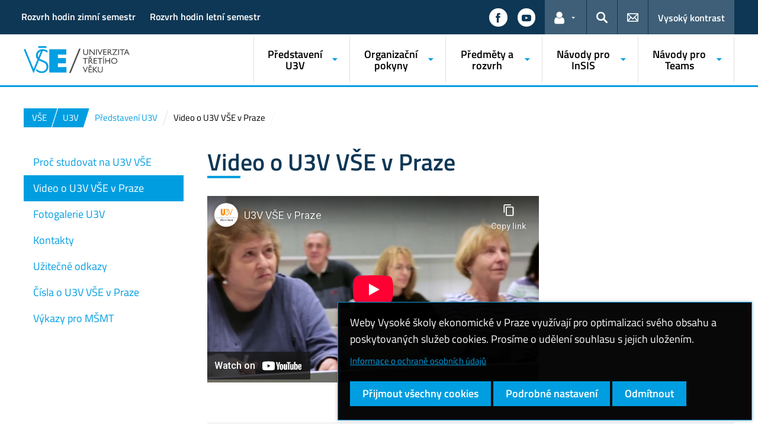

--- FILE ---
content_type: text/html; charset=UTF-8
request_url: https://u3v.vse.cz/predstaveni-u3v/video-o-u3v-vse-v-praze/
body_size: 58879
content:
<!DOCTYPE html>
<html lang="cs">
  <head>
    <meta charset="UTF-8" />
    <meta name="viewport" content="width=device-width,initial-scale=1,shrink-to-fit=no" />
    <meta http-equiv="X-UA-Compatible" content="IE=edge" />
    <title>Video o U3V VŠE v Praze &#8211; Univerzita třetího věku &#8211; Vysoká škola ekonomická v Praze</title>
<meta name='robots' content='max-image-preview:large' />
<link rel="alternate" type="application/rss+xml" title="Univerzita třetího věku &raquo; RSS zdroj" href="https://u3v.vse.cz/feed/" />
<link rel="alternate" title="oEmbed (JSON)" type="application/json+oembed" href="https://u3v.vse.cz/wp-json/oembed/1.0/embed?url=https%3A%2F%2Fu3v.vse.cz%2Fpredstaveni-u3v%2Fvideo-o-u3v-vse-v-praze%2F" />
<link rel="alternate" title="oEmbed (XML)" type="text/xml+oembed" href="https://u3v.vse.cz/wp-json/oembed/1.0/embed?url=https%3A%2F%2Fu3v.vse.cz%2Fpredstaveni-u3v%2Fvideo-o-u3v-vse-v-praze%2F&#038;format=xml" />
<style id='wp-img-auto-sizes-contain-inline-css'>
img:is([sizes=auto i],[sizes^="auto," i]){contain-intrinsic-size:3000px 1500px}
/*# sourceURL=wp-img-auto-sizes-contain-inline-css */
</style>
<style id='classic-theme-styles-inline-css'>
/*! This file is auto-generated */
.wp-block-button__link{color:#fff;background-color:#32373c;border-radius:9999px;box-shadow:none;text-decoration:none;padding:calc(.667em + 2px) calc(1.333em + 2px);font-size:1.125em}.wp-block-file__button{background:#32373c;color:#fff;text-decoration:none}
/*# sourceURL=/wp-includes/css/classic-themes.min.css */
</style>
<link rel='stylesheet' id='esVSE-css' href='https://u3v.vse.cz/wp-content/plugins/es-vse/frontend/css/es-vse-frontend.css?ver=6.9' media='all' />
<link rel='stylesheet' id='fonts-css' href='https://u3v.vse.cz/wp-content/themes/vse-redesigned/dist/fonts/fonts.css?ver=20260120' media='all' />
<link rel='stylesheet' id='icons-css' href='https://u3v.vse.cz/wp-content/themes/vse-redesigned/dist/icons/style.min.css?ver=20260120' media='all' />
<link rel='stylesheet' id='vse-template-01-css' href='https://u3v.vse.cz/wp-content/themes/vse-redesigned/dist/css/theme-01.min.css?ver=20260120' media='all' />
<link rel='stylesheet' id='fancybox-css' href='https://u3v.vse.cz/wp-content/themes/vse-redesigned/dist/fancybox/jquery.fancybox.css?ver=20260120' media='all' />
<link rel='stylesheet' id='vse-template-wp-css-css' href='https://u3v.vse.cz/wp-content/themes/vse-redesigned/style.css?ver=20260120' media='all' />
<script src="https://u3v.vse.cz/wp-content/themes/vse-redesigned/dist/jquery/jquery.min.js?ver=3.7.1" id="jquery-core-js"></script>
<script src="https://u3v.vse.cz/wp-content/themes/vse-redesigned/dist/jquery/jquery-migrate.min.js?ver=3.3.0" id="jquery-migrate-js"></script>
<script src="https://u3v.vse.cz/wp-includes/js/jquery/ui/core.min.js?ver=1.13.3" id="jquery-ui-core-js"></script>
<script src="https://u3v.vse.cz/wp-includes/js/jquery/ui/menu.min.js?ver=1.13.3" id="jquery-ui-menu-js"></script>
<script src="https://u3v.vse.cz/wp-includes/js/dist/dom-ready.min.js?ver=f77871ff7694fffea381" id="wp-dom-ready-js"></script>
<script src="https://u3v.vse.cz/wp-includes/js/dist/hooks.min.js?ver=dd5603f07f9220ed27f1" id="wp-hooks-js"></script>
<script src="https://u3v.vse.cz/wp-includes/js/dist/i18n.min.js?ver=c26c3dc7bed366793375" id="wp-i18n-js"></script>
<script id="wp-i18n-js-after">
wp.i18n.setLocaleData( { 'text direction\u0004ltr': [ 'ltr' ] } );
//# sourceURL=wp-i18n-js-after
</script>
<script id="wp-a11y-js-translations">
( function( domain, translations ) {
	var localeData = translations.locale_data[ domain ] || translations.locale_data.messages;
	localeData[""].domain = domain;
	wp.i18n.setLocaleData( localeData, domain );
} )( "default", {"translation-revision-date":"2025-09-09 08:25:54+0000","generator":"GlotPress\/4.0.1","domain":"messages","locale_data":{"messages":{"":{"domain":"messages","plural-forms":"nplurals=3; plural=(n == 1) ? 0 : ((n >= 2 && n <= 4) ? 1 : 2);","lang":"cs_CZ"},"Notifications":["Ozn\u00e1men\u00ed"]}},"comment":{"reference":"wp-includes\/js\/dist\/a11y.js"}} );
//# sourceURL=wp-a11y-js-translations
</script>
<script src="https://u3v.vse.cz/wp-includes/js/dist/a11y.min.js?ver=cb460b4676c94bd228ed" id="wp-a11y-js"></script>
<script src="https://u3v.vse.cz/wp-includes/js/jquery/ui/autocomplete.min.js?ver=1.13.3" id="jquery-ui-autocomplete-js"></script>
<script id="esVSE-js-extra">
var es_vse_ajax_url = {"ajaxurl":"https://u3v.vse.cz/wp-admin/admin-ajax.php"};
//# sourceURL=esVSE-js-extra
</script>
<script src="https://u3v.vse.cz/wp-content/plugins/es-vse/frontend/js/es-vse-frontend.js?ver=1" id="esVSE-js"></script>
<script src="https://u3v.vse.cz/wp-content/themes/vse-redesigned/dist/popper.js/umd/popper.min.js?ver=1.16.1" id="popper-js"></script>
<script src="https://u3v.vse.cz/wp-content/themes/vse-redesigned/dist/jquery/touchswipe/jquery.touchSwipe.min.js?ver=1.6.18" id="jquery-touchswipe-js"></script>
<script src="https://u3v.vse.cz/wp-content/themes/vse-redesigned/dist/fancybox/jquery.fancybox.min.js?ver=3.5.7" id="fancybox-js"></script>
<script src="https://u3v.vse.cz/wp-content/themes/vse-redesigned/dist/js/scripts.min.js?ver=20260120" id="vse-template-dist-js"></script>
<script src="https://u3v.vse.cz/wp-content/themes/vse-redesigned/js/template.js?ver=20260120" id="vse-template-js"></script>
<script src="https://u3v.vse.cz/wp-content/themes/vse-redesigned/js/cookieconsent.js?ver=20260120" id="vse-template-cookieconsent-js"></script>
<link rel="EditURI" type="application/rsd+xml" title="RSD" href="https://u3v.vse.cz/xmlrpc.php?rsd" />
<link rel="canonical" href="https://u3v.vse.cz/predstaveni-u3v/video-o-u3v-vse-v-praze/" />
<link rel='shortlink' href='https://u3v.vse.cz/?p=106' />
<script>
                      window.dataLayer = window.dataLayer || [];
                      function gtag(){dataLayer.push(arguments);}
                      gtag("consent", "default", {"analytics_storage": "denied","ad_storage": "denied","ad_user_data": "denied","ad_personalization": "denied","service_gads_storage":"denied","service_gads_personalization_storage":"denied","service_youtube_storage":"denied","service_vimeo_storage":"denied","service_tiktok_storage":"denied","service_facebook_storage":"denied","service_linkedin_storage":"denied","service_sklik_storage":"denied","service_gmaps_storage":"denied","service_msclarity_storage":"denied"});(function(w,d,s,l,i){w[l]=w[l]||[];
                        w[l].push({"gtm.start":new Date().getTime(),event:"gtm.js"});
                        var f=d.getElementsByTagName(s)[0], j=d.createElement(s),dl=l!="dataLayer"?"&l="+l:"";
                        j.async=true;j.src="https://www.googletagmanager.com/gtm.js?id="+i+dl;
                        f.parentNode.insertBefore(j,f);
                      })(window,document,"script","dataLayer","GTM-KKJ5GHR");</script><script>gtag('js', new Date());gtag("config", "UA-10854609-1");dataLayer.push({'faculty':'VŠE','language':'cs'});dataLayer.push({'event':'custom_consent',"analytics_storage": "denied","ad_storage": "denied","ad_user_data": "denied","ad_personalization": "denied","service_gads_storage":"denied","service_gads_personalization_storage":"denied","service_youtube_storage":"denied","service_vimeo_storage":"denied","service_tiktok_storage":"denied","service_facebook_storage":"denied","service_linkedin_storage":"denied","service_sklik_storage":"denied","service_gmaps_storage":"denied","service_msclarity_storage":"denied"});</script><link rel="apple-touch-icon" sizes="180x180" href="https://u3v.vse.cz/wp-content/themes/vse-redesigned/dist/img/ico/01/apple-touch-icon.png" />
              <link rel="icon" type="image/png" sizes="32x32" href="https://u3v.vse.cz/wp-content/themes/vse-redesigned/dist/img/ico/01/favicon-32x32.png" />
              <link rel="icon" type="image/png" sizes="16x16" href="https://u3v.vse.cz/wp-content/themes/vse-redesigned/dist/img/ico/01/favicon-16x16.png" />
              <link rel="manifest" href="https://u3v.vse.cz/wp-content/themes/vse-redesigned/img/ico/site.webmanifest.php" />
              <link rel="mask-icon" href="https://u3v.vse.cz/wp-content/themes/vse-redesigned/dist/img/ico/safari-pinned-tab.svg" color="#009ee0" />
              <link rel="shortcut icon" href="https://u3v.vse.cz/wp-content/themes/vse-redesigned/dist/img/ico/01/favicon.ico" />
              <meta name="msapplication-TileColor" content="#009ee0" />
              <meta name="msapplication-config" content="https://u3v.vse.cz/wp-content/themes/vse-redesigned/img/ico/browserconfig.xml.php" />
              <meta name="theme-color" content="#009ee0" /><meta property="og:url" content="https://u3v.vse.cz/predstaveni-u3v/video-o-u3v-vse-v-praze/" /><meta property="og:title" content="Video o U3V VŠE v Praze" /><meta property="og:type" content="website" /><meta property="og:description" content=""><meta property="og:image" content="https://u3v.vse.cz/wp-content/themes/vse-redesigned/dist/img/logo/logo-horizontal-cs-square-01.png" />  <style id='global-styles-inline-css'>
:root{--wp--preset--aspect-ratio--square: 1;--wp--preset--aspect-ratio--4-3: 4/3;--wp--preset--aspect-ratio--3-4: 3/4;--wp--preset--aspect-ratio--3-2: 3/2;--wp--preset--aspect-ratio--2-3: 2/3;--wp--preset--aspect-ratio--16-9: 16/9;--wp--preset--aspect-ratio--9-16: 9/16;--wp--preset--color--black: #000000;--wp--preset--color--cyan-bluish-gray: #abb8c3;--wp--preset--color--white: #ffffff;--wp--preset--color--pale-pink: #f78da7;--wp--preset--color--vivid-red: #cf2e2e;--wp--preset--color--luminous-vivid-orange: #ff6900;--wp--preset--color--luminous-vivid-amber: #fcb900;--wp--preset--color--light-green-cyan: #7bdcb5;--wp--preset--color--vivid-green-cyan: #00d084;--wp--preset--color--pale-cyan-blue: #8ed1fc;--wp--preset--color--vivid-cyan-blue: #0693e3;--wp--preset--color--vivid-purple: #9b51e0;--wp--preset--gradient--vivid-cyan-blue-to-vivid-purple: linear-gradient(135deg,rgb(6,147,227) 0%,rgb(155,81,224) 100%);--wp--preset--gradient--light-green-cyan-to-vivid-green-cyan: linear-gradient(135deg,rgb(122,220,180) 0%,rgb(0,208,130) 100%);--wp--preset--gradient--luminous-vivid-amber-to-luminous-vivid-orange: linear-gradient(135deg,rgb(252,185,0) 0%,rgb(255,105,0) 100%);--wp--preset--gradient--luminous-vivid-orange-to-vivid-red: linear-gradient(135deg,rgb(255,105,0) 0%,rgb(207,46,46) 100%);--wp--preset--gradient--very-light-gray-to-cyan-bluish-gray: linear-gradient(135deg,rgb(238,238,238) 0%,rgb(169,184,195) 100%);--wp--preset--gradient--cool-to-warm-spectrum: linear-gradient(135deg,rgb(74,234,220) 0%,rgb(151,120,209) 20%,rgb(207,42,186) 40%,rgb(238,44,130) 60%,rgb(251,105,98) 80%,rgb(254,248,76) 100%);--wp--preset--gradient--blush-light-purple: linear-gradient(135deg,rgb(255,206,236) 0%,rgb(152,150,240) 100%);--wp--preset--gradient--blush-bordeaux: linear-gradient(135deg,rgb(254,205,165) 0%,rgb(254,45,45) 50%,rgb(107,0,62) 100%);--wp--preset--gradient--luminous-dusk: linear-gradient(135deg,rgb(255,203,112) 0%,rgb(199,81,192) 50%,rgb(65,88,208) 100%);--wp--preset--gradient--pale-ocean: linear-gradient(135deg,rgb(255,245,203) 0%,rgb(182,227,212) 50%,rgb(51,167,181) 100%);--wp--preset--gradient--electric-grass: linear-gradient(135deg,rgb(202,248,128) 0%,rgb(113,206,126) 100%);--wp--preset--gradient--midnight: linear-gradient(135deg,rgb(2,3,129) 0%,rgb(40,116,252) 100%);--wp--preset--font-size--small: 13px;--wp--preset--font-size--medium: 20px;--wp--preset--font-size--large: 36px;--wp--preset--font-size--x-large: 42px;--wp--preset--spacing--20: 0.44rem;--wp--preset--spacing--30: 0.67rem;--wp--preset--spacing--40: 1rem;--wp--preset--spacing--50: 1.5rem;--wp--preset--spacing--60: 2.25rem;--wp--preset--spacing--70: 3.38rem;--wp--preset--spacing--80: 5.06rem;--wp--preset--shadow--natural: 6px 6px 9px rgba(0, 0, 0, 0.2);--wp--preset--shadow--deep: 12px 12px 50px rgba(0, 0, 0, 0.4);--wp--preset--shadow--sharp: 6px 6px 0px rgba(0, 0, 0, 0.2);--wp--preset--shadow--outlined: 6px 6px 0px -3px rgb(255, 255, 255), 6px 6px rgb(0, 0, 0);--wp--preset--shadow--crisp: 6px 6px 0px rgb(0, 0, 0);}:where(.is-layout-flex){gap: 0.5em;}:where(.is-layout-grid){gap: 0.5em;}body .is-layout-flex{display: flex;}.is-layout-flex{flex-wrap: wrap;align-items: center;}.is-layout-flex > :is(*, div){margin: 0;}body .is-layout-grid{display: grid;}.is-layout-grid > :is(*, div){margin: 0;}:where(.wp-block-columns.is-layout-flex){gap: 2em;}:where(.wp-block-columns.is-layout-grid){gap: 2em;}:where(.wp-block-post-template.is-layout-flex){gap: 1.25em;}:where(.wp-block-post-template.is-layout-grid){gap: 1.25em;}.has-black-color{color: var(--wp--preset--color--black) !important;}.has-cyan-bluish-gray-color{color: var(--wp--preset--color--cyan-bluish-gray) !important;}.has-white-color{color: var(--wp--preset--color--white) !important;}.has-pale-pink-color{color: var(--wp--preset--color--pale-pink) !important;}.has-vivid-red-color{color: var(--wp--preset--color--vivid-red) !important;}.has-luminous-vivid-orange-color{color: var(--wp--preset--color--luminous-vivid-orange) !important;}.has-luminous-vivid-amber-color{color: var(--wp--preset--color--luminous-vivid-amber) !important;}.has-light-green-cyan-color{color: var(--wp--preset--color--light-green-cyan) !important;}.has-vivid-green-cyan-color{color: var(--wp--preset--color--vivid-green-cyan) !important;}.has-pale-cyan-blue-color{color: var(--wp--preset--color--pale-cyan-blue) !important;}.has-vivid-cyan-blue-color{color: var(--wp--preset--color--vivid-cyan-blue) !important;}.has-vivid-purple-color{color: var(--wp--preset--color--vivid-purple) !important;}.has-black-background-color{background-color: var(--wp--preset--color--black) !important;}.has-cyan-bluish-gray-background-color{background-color: var(--wp--preset--color--cyan-bluish-gray) !important;}.has-white-background-color{background-color: var(--wp--preset--color--white) !important;}.has-pale-pink-background-color{background-color: var(--wp--preset--color--pale-pink) !important;}.has-vivid-red-background-color{background-color: var(--wp--preset--color--vivid-red) !important;}.has-luminous-vivid-orange-background-color{background-color: var(--wp--preset--color--luminous-vivid-orange) !important;}.has-luminous-vivid-amber-background-color{background-color: var(--wp--preset--color--luminous-vivid-amber) !important;}.has-light-green-cyan-background-color{background-color: var(--wp--preset--color--light-green-cyan) !important;}.has-vivid-green-cyan-background-color{background-color: var(--wp--preset--color--vivid-green-cyan) !important;}.has-pale-cyan-blue-background-color{background-color: var(--wp--preset--color--pale-cyan-blue) !important;}.has-vivid-cyan-blue-background-color{background-color: var(--wp--preset--color--vivid-cyan-blue) !important;}.has-vivid-purple-background-color{background-color: var(--wp--preset--color--vivid-purple) !important;}.has-black-border-color{border-color: var(--wp--preset--color--black) !important;}.has-cyan-bluish-gray-border-color{border-color: var(--wp--preset--color--cyan-bluish-gray) !important;}.has-white-border-color{border-color: var(--wp--preset--color--white) !important;}.has-pale-pink-border-color{border-color: var(--wp--preset--color--pale-pink) !important;}.has-vivid-red-border-color{border-color: var(--wp--preset--color--vivid-red) !important;}.has-luminous-vivid-orange-border-color{border-color: var(--wp--preset--color--luminous-vivid-orange) !important;}.has-luminous-vivid-amber-border-color{border-color: var(--wp--preset--color--luminous-vivid-amber) !important;}.has-light-green-cyan-border-color{border-color: var(--wp--preset--color--light-green-cyan) !important;}.has-vivid-green-cyan-border-color{border-color: var(--wp--preset--color--vivid-green-cyan) !important;}.has-pale-cyan-blue-border-color{border-color: var(--wp--preset--color--pale-cyan-blue) !important;}.has-vivid-cyan-blue-border-color{border-color: var(--wp--preset--color--vivid-cyan-blue) !important;}.has-vivid-purple-border-color{border-color: var(--wp--preset--color--vivid-purple) !important;}.has-vivid-cyan-blue-to-vivid-purple-gradient-background{background: var(--wp--preset--gradient--vivid-cyan-blue-to-vivid-purple) !important;}.has-light-green-cyan-to-vivid-green-cyan-gradient-background{background: var(--wp--preset--gradient--light-green-cyan-to-vivid-green-cyan) !important;}.has-luminous-vivid-amber-to-luminous-vivid-orange-gradient-background{background: var(--wp--preset--gradient--luminous-vivid-amber-to-luminous-vivid-orange) !important;}.has-luminous-vivid-orange-to-vivid-red-gradient-background{background: var(--wp--preset--gradient--luminous-vivid-orange-to-vivid-red) !important;}.has-very-light-gray-to-cyan-bluish-gray-gradient-background{background: var(--wp--preset--gradient--very-light-gray-to-cyan-bluish-gray) !important;}.has-cool-to-warm-spectrum-gradient-background{background: var(--wp--preset--gradient--cool-to-warm-spectrum) !important;}.has-blush-light-purple-gradient-background{background: var(--wp--preset--gradient--blush-light-purple) !important;}.has-blush-bordeaux-gradient-background{background: var(--wp--preset--gradient--blush-bordeaux) !important;}.has-luminous-dusk-gradient-background{background: var(--wp--preset--gradient--luminous-dusk) !important;}.has-pale-ocean-gradient-background{background: var(--wp--preset--gradient--pale-ocean) !important;}.has-electric-grass-gradient-background{background: var(--wp--preset--gradient--electric-grass) !important;}.has-midnight-gradient-background{background: var(--wp--preset--gradient--midnight) !important;}.has-small-font-size{font-size: var(--wp--preset--font-size--small) !important;}.has-medium-font-size{font-size: var(--wp--preset--font-size--medium) !important;}.has-large-font-size{font-size: var(--wp--preset--font-size--large) !important;}.has-x-large-font-size{font-size: var(--wp--preset--font-size--x-large) !important;}
/*# sourceURL=global-styles-inline-css */
</style>
</head>
  <body class="locale-cs"><noscript><iframe src="https://www.googletagmanager.com/ns.html?id=GTM-KKJ5GHR" height="0" width="0" style="display:none;visibility:hidden"></iframe></noscript>    <header class="header-fixed-mobile-placeholder mb-2">
      <div class="bg-header-xl-dark bg-menu header-fixed-mobile text-white">
        <div class="container px-1 px-sm-2">
          <!-- top navigation -->
          <nav class="navbar-top" aria-label="Odkazy v hlavičce">
            <a class="nav-logo" href="https://u3v.vse.cz">
                      <img src="https://u3v.vse.cz/wp-content/uploads/103_U3V_white.svg" alt="Univerzita třetího věku">
                    </a><div class="nav-top-container"><ul id="menu-rozvrh-hodin" class="nav nav-top" aria-label="Důležité odkazy"><li class="nav-item"><a class="nav-link" href="https://horec-my.sharepoint.com/:x:/g/personal/kubalek_horec_onmicrosoft_com/EWbBH2dWftJInuQUM_4LOTMBI6l8yQ4QqwRzxX4laC7R-w?e=1NtoZH">Rozvrh hodin zimní semestr</a></li>
<li class="nav-item"><a class="nav-link" href="https://horec-my.sharepoint.com/:x:/g/personal/kubalek_horec_onmicrosoft_com/EWdNSv9SkjNAjibUTqZq59ABXPNdemtjpGmNDIaxI7ZU1g?e=St9qhe">Rozvrh hodin letní semestr</a></li>
</ul><a href="#" class="navbar-top-expand-toggle d-none" aria-label="Zobrazit další odkazy" title="Zobrazit další odkazy" data-title-expanded="Skrýt další odkazy" aria-expanded="false"><i class="icon icon-arrow_drop_down" aria-hidden="true"></i></a></div><ul class="nav nav-system"><li class="nav-item nav-item-media"><a class="nav-link" href="https://www.facebook.com/u3vvsepraha" role="button" target="_blank" title="Zobrazit na sítí Facebook" aria-label="Zobrazit na sítí Facebook"><span class="icon icon-facebook" aria-hidden="true"></span><span class="d-lg-none">Facebook</span></a></li><li class="nav-item nav-item-media"><a class="nav-link" href="https://www.youtube.com/channel/UCIazT0cyYP1--Dav6opySIA?view_as=subscriber" role="button" target="_blank" title="Zobrazit na sítí YouTube" aria-label="Zobrazit na sítí YouTube"><span class="icon icon-youtube" aria-hidden="true"></span><span class="d-lg-none">YouTube</span></a></li><li class="nav-item nav-item-light dropdown d-xl-block d-none">
                          <a class="nav-link dropdown-toggle" href="#" data-toggle="dropdown" role="button" aria-expanded="false" title="Odkazy pro uživatele"><span class="icon icon-user" aria-hidden="true"></span><span class="sr-only">Odkazy pro uživatele</span></a>
                          <div class="dropdown-menu dropdown-menu-right text-left"><a class="dropdown-item" href="https://insis.vse.cz">InSIS</a><a class="dropdown-item" href="https://outlook.vse.cz">Microsoft&nbsp;365</a><a class="dropdown-item" href="https://moodle.vse.cz">Moodle</a><a class="dropdown-item" href="https://vse.sharepoint.com/sites/HomeVSE">Intranet VŠE</a><a class="dropdown-item" href="https://vse.sharepoint.com/sites/u3V/SitePages/Home.aspx">Intranet studentů</a><a class="dropdown-item" href="https://vse.sharepoint.com/sites/u3v-ucitele">Intranet učitelů</a><a class="dropdown-item" href="https://vse.sharepoint.com/sites/u3v-organizatori">Intranet organizátorů</a></div>
                        </li><li class="nav-item nav-item-light">
                        <a class="nav-link text-white" href="#modal-search" data-toggle="modal" aria-haspopup="dialog" role="button" title="Vyhledávání">
                          <span class="icon icon-search" aria-hidden="true"></span>
                          <span class="sr-only">Hledat</span>
                        </a>
                      </li><li class="nav-item nav-item-light d-xl-block d-none">
                          <a class="nav-link" href="https://u3v.vse.cz/predstaveni-u3v/kontakty/" role="button" title="Kontakty">
                            <span class="icon icon-envelope" aria-hidden="true"></span>
                            <span class="d-lg-none">Kontakty</span>
                          </a>
                        </li><li class="nav-item nav-item-light nav-item-accessible d-xl-block d-none"><a href="/predstaveni-u3v/video-o-u3v-vse-v-praze/?toggle-accessible=1" class="nav-link text-white" aria-label="Přepnout na režim s vysokým kontrastem pro lepší čitelnost" title="Přepnout na režim s vysokým kontrastem pro lepší čitelnost">Vysoký kontrast</a></li><li class="nav-item nav-item-light d-xl-none">
                        <a class="nav-link text-white" href="#modal-mainmenu" data-toggle="modal" role="button" aria-expanded="false">
                          <span class="icon icon-menu" aria-hidden="true"></span>
                          <span class="d-none d-sm-inline-block ml-1">Menu</span>
                        </a>
                      </li></ul>          </nav>
        </div>
      </div>

      <div class="bg-white border-bottom-menu-color d-none d-xl-block">
        <div class="container px-0 px-sm-2">
          <nav class="navbar-main p-0" aria-label="Hlavní navigace">
            <a class="nav-logo" href="https://u3v.vse.cz"><img src="https://u3v.vse.cz/wp-content/uploads/103_U3V_rgb.svg" alt="Univerzita třetího věku" /></a><ul id="menu-hlavni-menu" class="nav nav-main ml-auto d-none d-xl-flex"><li class="nav-item dropdown "><a href="http://u3v.vse.cz" data-toggle="dropdown" aria-expanded="false" role="button" id="main-menu-item-87" class="nav-link">Představení U3V</a><div class="dropdown-menu"><div class="row"><div class="col"><div class="h6"><a href="https://u3v.vse.cz/predstaveni-u3v/proc-studovat-na-u3v/">Proč studovat na U3V VŠE</a></div></div><div class="col"><div class="h6"><a href="https://u3v.vse.cz/predstaveni-u3v/video-o-u3v-vse-v-praze/">Video o U3V VŠE v Praze</a></div></div><div class="col"><div class="h6"><a href="https://www.zonerama.com/u3v-vse/338799">Fotogalerie U3V</a></div></div><div class="col"><div class="h6"><a href="https://u3v.vse.cz/predstaveni-u3v/kontakty/">Kontakty</a></div></div><div class="col"><div class="h6"><a href="https://u3v.vse.cz/predstaveni-u3v/uzitecne-odkazy/">Užitečné odkazy</a></div></div><div class="col"><div class="h6"><a href="https://u3v.vse.cz/predstaveni-u3v/cisla-o-u3v-vse-v-praze/">Čísla o U3V VŠE v Praze</a></div></div><div class="col"><div class="h6"><a href="https://u3v.vse.cz/predstaveni-u3v/vykazy-pro-msmt/">Výkazy pro MŠMT</a></div></div></div></div></li><li class="nav-item dropdown "><a href="http://u3v.vse.cz" data-toggle="dropdown" aria-expanded="false" role="button" id="main-menu-item-134" class="nav-link">Organizační pokyny</a><div class="dropdown-menu"><div class="row"><div class="col"><div class="h6"><a href="https://u3v.vse.cz/organizacni-pokyny/pro-uchazece/">Pro uchazeče</a></div></div><div class="col"><div class="h6"><a href="https://u3v.vse.cz/organizacni-pokyny/elektronicka-prihlaska/">Elektronická přihláška</a></div></div><div class="col"><div class="h6"><a href="https://u3v.vse.cz/organizacni-pokyny/informacni-schuzka/">Informační schůzka</a></div></div><div class="col"><div class="h6"><a href="https://u3v.vse.cz/organizacni-pokyny/harmonogram-semestru/">Harmonogram semestru</a></div></div><div class="col"><div class="h6"><a href="https://u3v.vse.cz/organizacni-pokyny/poplatky/">Poplatky</a></div></div><div class="col"><div class="h6"><a href="https://u3v.vse.cz/organizacni-pokyny/identifikacni-karta/">Identifikační karta</a></div></div><div class="col"><div class="h6"><a href="https://u3v.vse.cz/organizacni-pokyny/vyuka-na-pc/">Výuka na PC</a></div></div></div></div></li><li class="nav-item dropdown "><a href="http://u3v.vse.cz" data-toggle="dropdown" aria-expanded="false" role="button" id="main-menu-item-86" class="nav-link">Předměty a rozvrh</a><div class="dropdown-menu"><div class="row"><div class="col"><div class="h6"><a href="https://u3v.vse.cz/predmety/predmety-dle-kategorii/">Předměty dle kategorií</a></div><ul class="nav"><li class="nav-item">
                    <a href="https://u3v.vse.cz/predmety/predmety-dle-kategorii/spolecensko-vedni/" class="nav-link">Společensko-vědní</a>
                  </li><li class="nav-item">
                    <a href="https://u3v.vse.cz/predmety/predmety-dle-kategorii/jazykove/" class="nav-link">Jazykové</a>
                  </li><li class="nav-item">
                    <a href="https://u3v.vse.cz/predmety/predmety-dle-kategorii/informaticke/" class="nav-link">Informatické</a>
                  </li><li class="nav-item">
                    <a href="https://u3v.vse.cz/predmety/predmety-dle-kategorii/umelecke/" class="nav-link">Umělecké</a>
                  </li><li class="nav-item">
                    <a href="https://u3v.vse.cz/predmety/predmety-dle-kategorii/telovychovne/" class="nav-link">Tělovýchovné</a>
                  </li></ul></div><div class="col"><div class="h6"><a href="https://u3v.vse.cz/predmety/katalog-predmetu/">Katalog předmětů</a></div></div><div class="col"><div class="h6"><a href="https://u3v.vse.cz/predmety/rozvrh-hodin/">Rozvrh hodin</a></div></div><div class="col"><div class="h6"><a href="https://u3v.vse.cz/predmety/power-bi/">Analýzy v Power BI</a></div></div><div class="col"><div class="h6"><a href="https://u3v.vse.cz/predmety/mimosemestralni-kurzy/">Mimosemestrální kurzy</a></div></div><div class="col"><div class="h6"><a href="https://u3v.vse.cz/predmety/ucebny-vse/">Učebny VŠE</a></div><ul class="nav"><li class="nav-item"><a href="https://u3v.vse.cz/predmety/ucebny-vse/zizkov/" class="nav-link">Žižkov</a></li><li class="nav-item"><a href="https://u3v.vse.cz/predmety/ucebny-vse/jizni-mesto/" class="nav-link">Jižní Město</a></li><li class="nav-item"><a href="https://u3v.vse.cz/predmety/ucebny-vse/hodkovicky/" class="nav-link">Hodkovičky</a></li><li class="nav-item"><a href="https://u3v.vse.cz/predmety/ucebny-vse/zbraslav/" class="nav-link">Zbraslav</a></li><li class="nav-item"><a href="https://u3v.vse.cz/predmety/ucebny-vse/dobronice/" class="nav-link">Dobronice</a></li></ul></div></div></div></li><li class="nav-item dropdown "><a href="http://u3v.vse.cz" data-toggle="dropdown" aria-expanded="false" role="button" id="main-menu-item-85" class="nav-link">Návody pro InSIS</a><div class="dropdown-menu"><div class="row"><div class="col"><div class="h6"><a href="https://u3v.vse.cz/navody-pro-insis/heslo-a-posta/">Heslo a pošta</a></div><ul class="nav"><li class="nav-item"><a href="https://u3v.vse.cz/navody-pro-insis/heslo-a-posta/prihlaseni-do-insis/" class="nav-link">Přihlášení do InSIS</a></li><li class="nav-item"><a href="https://u3v.vse.cz/navody-pro-insis/heslo-a-posta/zmena-hesla-insis/" class="nav-link">Změna hesla InSIS</a></li><li class="nav-item"><a href="https://u3v.vse.cz/navody-pro-insis/heslo-a-posta/obnoveni-hesla/" class="nav-link">Obnovení hesla</a></li><li class="nav-item"><a href="https://u3v.vse.cz/navody-pro-insis/heslo-a-posta/elektronicka-posta/" class="nav-link">Elektronická pošta</a></li></ul></div><div class="col"><div class="h6"><a href="https://u3v.vse.cz/navody-pro-insis/registrace-a-zapisy/">Registrace a zápisy</a></div><ul class="nav"><li class="nav-item"><a href="https://u3v.vse.cz/navody-pro-insis/registrace-a-zapisy/registrace/" class="nav-link">Registrace</a></li><li class="nav-item"><a href="https://u3v.vse.cz/navody-pro-insis/registrace-a-zapisy/zapisy/" class="nav-link">Zápisy</a></li><li class="nav-item"><a href="https://u3v.vse.cz/navody-pro-insis/registrace-a-zapisy/zmeny-v-zapisech/" class="nav-link">Změny v zápisech</a></li></ul></div><div class="col"><div class="h6"><a href="https://u3v.vse.cz/navody-pro-insis/poplatky-a-zadosti/">Poplatky a žádosti</a></div><ul class="nav"><li class="nav-item"><a href="https://u3v.vse.cz/navody-pro-insis/poplatky-a-zadosti/poplatky-v-insis/" class="nav-link">Poplatky v InSIS</a></li><li class="nav-item"><a href="https://u3v.vse.cz/navody-pro-insis/poplatky-a-zadosti/zadosti/" class="nav-link">Žádosti</a></li></ul></div><div class="col"><div class="h6"><a href="https://u3v.vse.cz/navody-pro-insis/vyuka/">Výuka</a></div><ul class="nav"><li class="nav-item"><a href="https://u3v.vse.cz/navody-pro-insis/vyuka/rozvrh-hodin-v-insis/" class="nav-link">Rozvrh hodin v InSIS</a></li><li class="nav-item"><a href="https://u3v.vse.cz/omluvy/" class="nav-link">Omluvy</a></li><li class="nav-item"><a href="https://u3v.vse.cz/dochazka/" class="nav-link">Evidence docházky</a></li><li class="nav-item"><a href="https://u3v.vse.cz/navody-pro-insis/vyuka/e-index/" class="nav-link">E-index</a></li></ul></div><div class="col"><div class="h6"><a href="https://u3v.vse.cz/navody-pro-insis/ucitele-a-studenti/">Učitelé a studenti</a></div><ul class="nav"><li class="nav-item"><a href="https://u3v.vse.cz/navody-pro-insis/ucitele-a-studenti/hledani-lidi-na-vse/" class="nav-link">Hledání lidí na VŠE</a></li><li class="nav-item"><a href="https://u3v.vse.cz/navody-pro-insis/ucitele-a-studenti/moji-spoluzaci/" class="nav-link">Moji spolužáci</a></li></ul></div><div class="col"><div class="h6"><a href="https://u3v.vse.cz/navody-pro-insis/nastaveni-a-kontrola/">Nastavení a kontrola</a></div><ul class="nav"><li class="nav-item"><a href="https://u3v.vse.cz/navody-pro-insis/nastaveni-a-kontrola/nastaveni-uzivatele/" class="nav-link">Nastavení uživatele</a></li><li class="nav-item"><a href="https://u3v.vse.cz/navody-pro-insis/nastaveni-a-kontrola/kontrola-osobnich-udaju/" class="nav-link">Kontrola osobních údajů</a></li></ul></div></div></div></li><li class="nav-item dropdown "><a href="http://u3v.vse.cz" data-toggle="dropdown" aria-expanded="false" role="button" id="main-menu-item-2059" class="nav-link">Návody pro Teams</a><div class="dropdown-menu"><div class="row"><div class="col"><div class="h6"><a href="https://u3v.vse.cz/teams/instalace-aplikace-microsoft-teams/">Instalace aplikace Microsoft Teams</a></div></div><div class="col"><div class="h6"><a href="https://u3v.vse.cz/teams/nastaveni-desktopove-aplikace-microsoft-teams/">Nastavení desktopové aplikace Microsoft Teams</a></div></div><div class="col"><div class="h6"><a href="https://u3v.vse.cz/teams/online-vyuka/">Online výuka s využitím desktopové aplikace Teams</a></div></div><div class="col"><div class="h6"><a href="https://u3v.vse.cz/teams/pripojeni-se-k-testovacimu-predmetu/">Připojení se k testovacímu předmětu prostřednictvím desktopové aplikace Microsoft Teams</a></div></div><div class="col"><div class="h6"><a href="https://u3v.vse.cz/teams/navod/">Webová aplikace Microsoft Teams</a></div></div><div class="col"><div class="h6"><a href="https://u3v.vse.cz/teams/novinky-a-navody-microsoft-365/">Novinky a návody Microsoft 365</a></div></div><div class="col"><div class="h6"><a href="https://u3v.vse.cz/teams/konzultace/">Osobní konzultace</a></div></div><div class="col"><div class="h6"><a href="https://u3v.vse.cz/teams/skoleni-teams/">Prezenční školení Teams</a></div></div></div></div></li></ul>          </nav>
        </div>
      </div>

        </header><main class="container mb-2 mb-xxl-4"><nav class="nav-breadcrumb small"><ol class="breadcrumb" id="breadcrumb" vocab="http://schema.org/" typeof="BreadcrumbList"><li class="breadcrumb-item web-hierarchy" property="itemListElement" typeof="ListItem">
                  <a href="https://www.vse.cz/" property="item" typeof="WebPage" title="Vysoká škola ekonomická v Praze">
                    <span property="name">VŠE</span>
                  </a>
                  <meta class="d-none" property="position" content="1">
                </li><li class="breadcrumb-item web-hierarchy" property="itemListElement" typeof="ListItem">
                <a href="https://u3v.vse.cz/" property="item" typeof="WebPage" title="Univerzita třetího věku">
                  <span property="name">U3V</span>
                </a>
                <meta class="d-none" property="position" content="2">
              </li><li class="breadcrumb-item">
                      <a href="#" class="breadcrumb-main-menu" data-menu-item="87"><span property="name">Představení U3V</span></a>
                    </li><li class="breadcrumb-item active" property="itemListElement" typeof="ListItem">
                      <a href="https://u3v.vse.cz/predstaveni-u3v/video-o-u3v-vse-v-praze/" property="item" typeof="WebPage" class="d-none">
                        <span property="name">Video o U3V VŠE v Praze</span>
                      </a>
                      <meta class="d-none" property="position" content="4">
                      <span><span>Video o U3V VŠE v Praze</span></span>
                    </li></ol></nav><div class="row" ><article vocab="http://schema.org/" typeof="Article" role="main" class="col-lg-9 content-col-9 order-2 media-box"><h1 class="mb-3" property="headline">Video o U3V VŠE v Praze</h1><p><iframe src="https://www.youtube-nocookie.com/embed/Cgti2jeSUpg" width="560" height="315" frameborder="0" allowfullscreen="allowfullscreen"></iframe></p>
<footer class="border border-left-0 border-right-0 border-bottom-0 mt-6 pt-2 text-muted clear-both">
            <ul class="list-inline"><li class="list-inline-item mr-4">Autor: 
              <a href="mailto:u3v@vse.cz" property="author" vocab="http://schema.org/" typeof="Person">
                <span property="name">U3V</span>
                <span class="d-none" property="email">u3v@vse.cz</span>
              </a>
            </li><li class="list-inline-item d-none">Vytvořeno: 
                <time property="dateCreated" datetime="2018-07-28T18:43:42+02:00">28. 7. 2018</time>
                <time property="datePublished" class="d-none" datetime="2018-07-28T18:43:42+02:00">28. 7. 2018</time>
              </li>
              <li class="list-inline-item mr-4">Poslední aktualizace: 
                <time property="dateModified" datetime="2018-10-01T09:37:53+02:00">1. 10. 2018</time>
              </li>  </ul>
          </footer><meta class="d-none" property="mainEntityOfPage" vocab="https://schema.org/" typeof="WebPage" resource="https://u3v.vse.cz/predstaveni-u3v/video-o-u3v-vse-v-praze/" /></article><div class="col-lg-3 content-col-3 order-1">
            <nav class="mb-4"><button class="btn btn-primary btn-block rounded-0 text-left d-flex d-lg-none justify-content-between" type="button" data-toggle="collapse" data-target="#secondaryMenu" aria-expanded="false" aria-controls="secondaryMenu">Video o U3V VŠE v Praze<span class="icon icon-arr-down"></span></button><div class="collapse d-lg-block" id="secondaryMenu"><ul class="nav nav-pills nav-primary-mobile strong flex-column mb-4"><li class="nav-item">
                      <a href="https://u3v.vse.cz/predstaveni-u3v/proc-studovat-na-u3v/" class="nav-link ">Proč studovat na U3V VŠE</a>
                    </li><li class="nav-item">
                      <a href="https://u3v.vse.cz/predstaveni-u3v/video-o-u3v-vse-v-praze/" class="nav-link active">Video o U3V VŠE v Praze</a>
                    </li><li class="nav-item">
                      <a href="https://www.zonerama.com/u3v-vse/338799" class="nav-link ">Fotogalerie U3V</a>
                    </li><li class="nav-item">
                      <a href="https://u3v.vse.cz/predstaveni-u3v/kontakty/" class="nav-link ">Kontakty</a>
                    </li><li class="nav-item">
                      <a href="https://u3v.vse.cz/predstaveni-u3v/uzitecne-odkazy/" class="nav-link ">Užitečné odkazy</a>
                    </li><li class="nav-item">
                      <a href="https://u3v.vse.cz/predstaveni-u3v/cisla-o-u3v-vse-v-praze/" class="nav-link ">Čísla o U3V VŠE v Praze</a>
                    </li><li class="nav-item">
                      <a href="https://u3v.vse.cz/predstaveni-u3v/vykazy-pro-msmt/" class="nav-link ">Výkazy pro MŠMT</a>
                    </li></ul></div></nav>
          </div></div></main>      <footer class="footer-address bg-footer text-white py-4 py-lg-4">
      <div class="container">
        <div class="footer-logo"><img src="https://u3v.vse.cz/wp-content/themes/vse-redesigned/dist/img/logo/logo-white.svg" alt="VŠE" aria-label="Logo VŠE" /></div>
        <div class="row">
          <div class="col-xl-6 mb-4">
            <h3 class="h6 text-primary mb-3">Vysoká škola ekonomická v Praze</h3>
            <div class="row mb-2">
              <div class="col-md-6">
                nám. W. Churchilla 1938/4<br />
130 67 Praha 3 - Žižkov              </div>
              <div class="col-md-6">
                tram 5, 9, 15, 26 - Viktoria Žižkov<br />
bus 101, 135 - nám. W. Churchilla              </div>
            </div>
            <div class="row">
              <div class="col-md-6">
                               </div>
              <div class="col-md-6">
                              </div>
            </div>
          </div>
          <div class="col-xl-6">
            <div class="row">
              <div class="col-md-6 footer-col pl-xl-4">
                <h3 class="h6 text-primary mb-3">Studijní oddělení</h3><div>Nová budova, přízemí, <br />
kancelář NB 10</div>              </div>
              <div class="col-md-6 footer-col pl-xl-4">
                <h3 class="h6 text-primary mb-3">E-mail</h3><div><a href="mailto:u3v@vse.cz">u3v@vse.cz</a></div>              </div>
            </div>
          </div>
        </div>
      </div>
    </footer>

    <!-- footer -->
    <footer class="bg-footer-dark text-white py-2 py-lg-4">
      <div class="container">
        <div class="row">
          <div class="col-12 d-flex flex-column flex-lg-row justify-content-lg-between">
            <nav aria-label="Doplňkové odkazy v patičce"><ul id="menu-odkazy-v-paticce" class="nav nav-footer d-block d-sm-flex justify-content-start" ><li class="nav-item"><a class="nav-link" href="https://u3v.vse.cz/uredni-hodiny/">Úřední hodiny</a></li>
<li class="nav-item"><a class="nav-link" href="https://name.vse.cz/kubalek/">Webmaster</a></li>
<li class="nav-item"><a class="nav-link" href="/wp-admin/">Admin</a></li>
</ul></nav><nav aria-label="Odkazy pro nastavení a přístupnost"><ul class="nav nav-footer d-block d-md-flex justify-content-start justify-content-lg-end ml-lg-auto"><li class="nav-item"><a href="https://u3v.vse.cz/privacy-policy/" class="nav-link cookieconsent-show" title="Nastavení cookies, zásady ochrany osobních údajů">Cookies a ochrana osobních údajů</a></li><li class="nav-item"><a href="https://u3v.vse.cz/accessibility-statement/" class="nav-link" title="Zásady přístupnosti webu">Přístupnost webu</a></li><li class="nav-item"><a href="/predstaveni-u3v/video-o-u3v-vse-v-praze/?toggle-accessible=1" class="nav-link" aria-label="Přepnout na režim s vysokým kontrastem pro lepší čitelnost" title="Přepnout na režim s vysokým kontrastem pro lepší čitelnost">Vysoký kontrast</a></li></ul></nav>          </div>
          <div class="col-12 small mt-2 text-muted text-left text-lg-center">
            <p>Copyright &copy; 2000 - 2026 Vysoká škola ekonomická v Praze</p>
          </div>
        </div>
      </div>
    </footer>

    <!-- modal mainmenu -->
    <div class="modal modal-mainmenu fade" id="modal-mainmenu" tabindex="-1" role="navigation" aria-hidden="true">
      <div class="modal-dialog" role="document">
        <div class="modal-content">
          <div class="modal-header">
            <button type="button" class="close" data-dismiss="modal" aria-label="Close">
              <span class="icon icon-close small mr-1"></span>
              Menu            </button>
          </div>
          <div class="modal-body">
            <nav aria-label="Hlavní navigace"><ul id="menu-hlavni-menu-1" class="nav flex-column"><li class="nav-item">
                    <a href="https://u3v.vse.cz/" class="nav-link ">Úvodní stránka</a>
                  </li><li class="nav-item dropdown show "><a href="http://u3v.vse.cz" class="dropdown-toggle nav-link" data-toggle="dropdown" role="button" aria-expanded="true" id="modal-menu-item-87">Představení U3V</a><div class="dropdown-menu show"><a href="https://u3v.vse.cz/predstaveni-u3v/proc-studovat-na-u3v/" class="dropdown-item">Proč studovat na U3V VŠE</a><a href="https://u3v.vse.cz/predstaveni-u3v/video-o-u3v-vse-v-praze/" class="dropdown-item active">Video o U3V VŠE v Praze</a><a href="https://www.zonerama.com/u3v-vse/338799" class="dropdown-item">Fotogalerie U3V</a><a href="https://u3v.vse.cz/predstaveni-u3v/kontakty/" class="dropdown-item">Kontakty</a><a href="https://u3v.vse.cz/predstaveni-u3v/uzitecne-odkazy/" class="dropdown-item">Užitečné odkazy</a><a href="https://u3v.vse.cz/predstaveni-u3v/cisla-o-u3v-vse-v-praze/" class="dropdown-item">Čísla o U3V VŠE v Praze</a><a href="https://u3v.vse.cz/predstaveni-u3v/vykazy-pro-msmt/" class="dropdown-item">Výkazy pro MŠMT</a></div></li><li class="nav-item dropdown "><a href="http://u3v.vse.cz" class="dropdown-toggle nav-link" data-toggle="dropdown" role="button" aria-expanded="false" id="modal-menu-item-134">Organizační pokyny</a><div class="dropdown-menu "><a href="https://u3v.vse.cz/organizacni-pokyny/pro-uchazece/" class="dropdown-item">Pro uchazeče</a><a href="https://u3v.vse.cz/organizacni-pokyny/elektronicka-prihlaska/" class="dropdown-item">Elektronická přihláška</a><a href="https://u3v.vse.cz/organizacni-pokyny/informacni-schuzka/" class="dropdown-item">Informační schůzka</a><a href="https://u3v.vse.cz/organizacni-pokyny/harmonogram-semestru/" class="dropdown-item">Harmonogram semestru</a><a href="https://u3v.vse.cz/organizacni-pokyny/poplatky/" class="dropdown-item">Poplatky</a><a href="https://u3v.vse.cz/organizacni-pokyny/identifikacni-karta/" class="dropdown-item">Identifikační karta</a><a href="https://u3v.vse.cz/organizacni-pokyny/vyuka-na-pc/" class="dropdown-item">Výuka na PC</a></div></li><li class="nav-item dropdown "><a href="http://u3v.vse.cz" class="dropdown-toggle nav-link" data-toggle="dropdown" role="button" aria-expanded="false" id="modal-menu-item-86">Předměty a rozvrh</a><div class="dropdown-menu "><a href="https://u3v.vse.cz/predmety/predmety-dle-kategorii/" class="dropdown-item">Předměty dle kategorií</a><a href="https://u3v.vse.cz/predmety/katalog-predmetu/" class="dropdown-item">Katalog předmětů</a><a href="https://u3v.vse.cz/predmety/rozvrh-hodin/" class="dropdown-item">Rozvrh hodin</a><a href="https://u3v.vse.cz/predmety/power-bi/" class="dropdown-item">Analýzy v Power BI</a><a href="https://u3v.vse.cz/predmety/mimosemestralni-kurzy/" class="dropdown-item">Mimosemestrální kurzy</a><a href="https://u3v.vse.cz/predmety/ucebny-vse/" class="dropdown-item">Učebny VŠE</a></div></li><li class="nav-item dropdown "><a href="http://u3v.vse.cz" class="dropdown-toggle nav-link" data-toggle="dropdown" role="button" aria-expanded="false" id="modal-menu-item-85">Návody pro InSIS</a><div class="dropdown-menu "><a href="https://u3v.vse.cz/navody-pro-insis/heslo-a-posta/" class="dropdown-item">Heslo a pošta</a><a href="https://u3v.vse.cz/navody-pro-insis/registrace-a-zapisy/" class="dropdown-item">Registrace a zápisy</a><a href="https://u3v.vse.cz/navody-pro-insis/poplatky-a-zadosti/" class="dropdown-item">Poplatky a žádosti</a><a href="https://u3v.vse.cz/navody-pro-insis/vyuka/" class="dropdown-item">Výuka</a><a href="https://u3v.vse.cz/navody-pro-insis/ucitele-a-studenti/" class="dropdown-item">Učitelé a studenti</a><a href="https://u3v.vse.cz/navody-pro-insis/nastaveni-a-kontrola/" class="dropdown-item">Nastavení a kontrola</a></div></li><li class="nav-item dropdown "><a href="http://u3v.vse.cz" class="dropdown-toggle nav-link" data-toggle="dropdown" role="button" aria-expanded="false" id="modal-menu-item-2059">Návody pro Teams</a><div class="dropdown-menu "><a href="https://u3v.vse.cz/teams/instalace-aplikace-microsoft-teams/" class="dropdown-item">Instalace aplikace Microsoft Teams</a><a href="https://u3v.vse.cz/teams/nastaveni-desktopove-aplikace-microsoft-teams/" class="dropdown-item">Nastavení desktopové aplikace Microsoft Teams</a><a href="https://u3v.vse.cz/teams/online-vyuka/" class="dropdown-item">Online výuka s využitím desktopové aplikace Teams</a><a href="https://u3v.vse.cz/teams/pripojeni-se-k-testovacimu-predmetu/" class="dropdown-item">Připojení se k testovacímu předmětu prostřednictvím desktopové aplikace Microsoft Teams</a><a href="https://u3v.vse.cz/teams/navod/" class="dropdown-item">Webová aplikace Microsoft Teams</a><a href="https://u3v.vse.cz/teams/novinky-a-navody-microsoft-365/" class="dropdown-item">Novinky a návody Microsoft 365</a><a href="https://u3v.vse.cz/teams/konzultace/" class="dropdown-item">Osobní konzultace</a><a href="https://u3v.vse.cz/teams/skoleni-teams/" class="dropdown-item">Prezenční školení Teams</a></div></li></ul><ul id="menu-rozvrh-hodin-1" class="nav flex-column" aria-label="Důležité odkazy"><li class="nav-item"><a class="nav-link" href="https://horec-my.sharepoint.com/:x:/g/personal/kubalek_horec_onmicrosoft_com/EWbBH2dWftJInuQUM_4LOTMBI6l8yQ4QqwRzxX4laC7R-w?e=1NtoZH">Rozvrh hodin zimní semestr</a></li>
<li class="nav-item"><a class="nav-link" href="https://horec-my.sharepoint.com/:x:/g/personal/kubalek_horec_onmicrosoft_com/EWdNSv9SkjNAjibUTqZq59ABXPNdemtjpGmNDIaxI7ZU1g?e=St9qhe">Rozvrh hodin letní semestr</a></li>
</ul><ul id="menu-dochazka-omluvy-poplatky" class="nav flex-column mobile" aria-label="Důležité odkazy z homepage"><li class="nav-item"><a class="nav-link " href="https://u3v.vse.cz/dochazka/">Docházka</a></li>
<li class="nav-item"><a class="nav-link " href="https://u3v.vse.cz/omluvy/">Omluvy</a></li>
<li class="nav-item"><a class="nav-link " href="https://u3v.vse.cz/organizacni-pokyny/poplatky/">Poplatky</a></li>
</ul><ul class="nav flex-column nav-with-icons" aria-label="Kontakty, odkazy pro uživatele, nastavení přístupnosti"><li class="nav-item"><a class="nav-link" href="https://www.facebook.com/u3vvsepraha"  target="_blank" title="Zobrazit na sítí Facebook" aria-label="Zobrazit na sítí Facebook"><span class="icon icon-facebook" aria-hidden="true"></span><span class="">Facebook</span></a></li><li class="nav-item"><a class="nav-link" href="https://www.youtube.com/channel/UCIazT0cyYP1--Dav6opySIA?view_as=subscriber"  target="_blank" title="Zobrazit na sítí YouTube" aria-label="Zobrazit na sítí YouTube"><span class="icon icon-youtube" aria-hidden="true"></span><span class="">YouTube</span></a></li><li class="nav-item nav-item-light"><a class="nav-link" href="https://u3v.vse.cz/predstaveni-u3v/kontakty/"><i class="icon icon-envelope" aria-hidden="true"></i><span>Kontakty</span></a></li><li class="nav-item dropdown">
                                          <a class="nav-link dropdown-toggle" href="#" data-toggle="dropdown" role="button" aria-expanded="false"><i class="icon icon-user" aria-hidden="true"></i><span>Odkazy pro uživatele</span></a>
                                          <div class="dropdown-menu"><a class="dropdown-item" href="https://insis.vse.cz">InSIS</a><a class="dropdown-item" href="https://outlook.vse.cz">Microsoft&nbsp;365</a><a class="dropdown-item" href="https://moodle.vse.cz">Moodle</a><a class="dropdown-item" href="https://vse.sharepoint.com/sites/HomeVSE">Intranet VŠE</a><a class="dropdown-item" href="https://vse.sharepoint.com/sites/u3V/SitePages/Home.aspx">Intranet studentů</a><a class="dropdown-item" href="https://vse.sharepoint.com/sites/u3v-ucitele">Intranet učitelů</a><a class="dropdown-item" href="https://vse.sharepoint.com/sites/u3v-organizatori">Intranet organizátorů</a></div>
                                        </li><li class="nav-item nav-item-light nav-item-accessible"><a href="/predstaveni-u3v/video-o-u3v-vse-v-praze/?toggle-accessible=1" class="nav-link" aria-label="Přepnout na režim s vysokým kontrastem pro lepší čitelnost" title="Přepnout na režim s vysokým kontrastem pro lepší čitelnost"><i class="icon icon-contrast" aria-hidden="true"></i>Vysoký kontrast</a></li></ul></nav>          </div>
        </div>
      </div>
    </div>

    <div class="modal modal-search fade" id="modal-search" tabindex="-1" role="dialog" aria-hidden="true">
  <div class="modal-dialog" role="document">
    <div class="modal-content">
      <div class="modal-header">
        <div class="size-h5 modal-title">Vyhledat</div>
        <button type="button" class="close" data-dismiss="modal" aria-label="'.__('Zavřít','vse-template').'">
          <span aria-hidden="true">&times;</span>
        </button>
      </div>
      <div class="modal-body">
                <form action="https://u3v.vse.cz/vyhledavani/" method="get">
          <label for="modal-search-input" class="sr-only">Vyhledávání</label>
          <div class="input-group mb-3">
            <input type="search" class="form-control form-control-lg es-vse-search-autocomplete" placeholder="Zadejte hledaný výraz" id="modal-search-input" required="required" name="search" />            <div class="input-group-append">
              <button class="btn btn-lg" type="submit">
                <span class="sr-only">Hledat</span>
                <span class="icon icon-search" aria-hidden="true"></span>
              </button>
            </div>
          </div>
        </form>
      </div>
    </div>
  </div>
</div><div id="cookieconsent" class="d-none" role="dialog" aria-modal="true" aria-label="Cookies a ochrana osobních údajů" data-version="1e7165481a">
                <p class="my-0">Weby Vysoké školy ekonomické v Praze využívají pro optimalizaci svého obsahu a poskytovaných služeb cookies. Prosíme o udělení souhlasu s jejich uložením.</p><p class="privacy-policy-link"><a class="small" href="https://u3v.vse.cz/privacy-policy/" tabindex="1">Informace o ochraně osobních údajů</a></p>
                <div class="cookieconsent-buttons mt-2">
                  <button class="cookieconsent-accept-all btn btn-primary rounded-0" tabindex="2">Přijmout všechny cookies</button>
                  <button class="cookieconsent-customize btn btn-primary rounded-0" tabindex="3">Podrobné nastavení</button>
                  <button class="cookieconsent-accept-none btn btn-primary rounded-0" tabindex="4">Odmítnout</button>
                </div>
                <div class="cookieconsent-customization d-none">
                  <p class="my-1"><strong>Vyberte služby, pro které chcete povolit využívání cookies:</strong></p>
                  <div class="cookieconsent-customization-controls mb-xl-2">
                    <div class="custom-control custom-switch">
                      <input type="checkbox" class="custom-control-input" id="cookieconsent-functional" checked disabled />
                      <label class="custom-control-label" for="cookieconsent-functional">Povinné funkční cookies</label>
                    </div><div class="custom-control custom-switch cookieconsent-switch">
                                  <input type="checkbox" value="ga" class="cookieconsent-switch-input custom-control-input" id="cookieconsent-ga"  />
                                  <label class="custom-control-label" for="cookieconsent-ga">Google Analytics</label>
                                </div><div class="custom-control custom-switch cookieconsent-switch">
                                  <input type="checkbox" value="gads" class="cookieconsent-switch-input custom-control-input" id="cookieconsent-gads"  />
                                  <label class="custom-control-label" for="cookieconsent-gads">Google Ads, DoubleClick</label>
                                </div><div class="custom-control custom-switch cookieconsent-switch">
                                  <input type="checkbox" value="gads_personalization" class="cookieconsent-switch-input custom-control-input" id="cookieconsent-gads_personalization"  />
                                  <label class="custom-control-label" for="cookieconsent-gads_personalization">Google Ads - personalized</label>
                                </div><div class="custom-control custom-switch cookieconsent-switch">
                                  <input type="checkbox" value="youtube" class="cookieconsent-switch-input custom-control-input" id="cookieconsent-youtube"  />
                                  <label class="custom-control-label" for="cookieconsent-youtube">YouTube video tracking</label>
                                </div><div class="custom-control custom-switch cookieconsent-switch">
                                  <input type="checkbox" value="vimeo" class="cookieconsent-switch-input custom-control-input" id="cookieconsent-vimeo"  />
                                  <label class="custom-control-label" for="cookieconsent-vimeo">Vimeo video tracking</label>
                                </div><div class="custom-control custom-switch cookieconsent-switch">
                                  <input type="checkbox" value="tiktok" class="cookieconsent-switch-input custom-control-input" id="cookieconsent-tiktok"  />
                                  <label class="custom-control-label" for="cookieconsent-tiktok">TikTok video tracking</label>
                                </div><div class="custom-control custom-switch cookieconsent-switch">
                                  <input type="checkbox" value="facebook" class="cookieconsent-switch-input custom-control-input" id="cookieconsent-facebook"  />
                                  <label class="custom-control-label" for="cookieconsent-facebook">Facebook</label>
                                </div><div class="custom-control custom-switch cookieconsent-switch">
                                  <input type="checkbox" value="linkedin" class="cookieconsent-switch-input custom-control-input" id="cookieconsent-linkedin"  />
                                  <label class="custom-control-label" for="cookieconsent-linkedin">LinkedIn</label>
                                </div><div class="custom-control custom-switch cookieconsent-switch">
                                  <input type="checkbox" value="sklik" class="cookieconsent-switch-input custom-control-input" id="cookieconsent-sklik"  />
                                  <label class="custom-control-label" for="cookieconsent-sklik">Sklik</label>
                                </div><div class="custom-control custom-switch cookieconsent-switch">
                                  <input type="checkbox" value="gmaps" class="cookieconsent-switch-input custom-control-input" id="cookieconsent-gmaps"  />
                                  <label class="custom-control-label" for="cookieconsent-gmaps">Google Maps</label>
                                </div><div class="custom-control custom-switch cookieconsent-switch">
                                  <input type="checkbox" value="msclarity" class="cookieconsent-switch-input custom-control-input" id="cookieconsent-msclarity"  />
                                  <label class="custom-control-label" for="cookieconsent-msclarity">Microsoft Clarity</label>
                                </div>    </div>
                  <div class="mt-2">
                    <button class="cookieconsent-save-customized btn btn-primary rounded-0">Uložit nastavení</button>
                    <button class="cookieconsent-cancel-customized btn btn-primary rounded-0">zrušit</button>
                  </div>
                </div>
              </div><div class="d-none"><script type="speculationrules">
{"prefetch":[{"source":"document","where":{"and":[{"href_matches":"/*"},{"not":{"href_matches":["/wp-*.php","/wp-admin/*","/wp-content/uploads/*","/wp-content/*","/wp-content/plugins/*","/wp-content/themes/vse-redesigned/*","/*\\?(.+)"]}},{"not":{"selector_matches":"a[rel~=\"nofollow\"]"}},{"not":{"selector_matches":".no-prefetch, .no-prefetch a"}}]},"eagerness":"conservative"}]}
</script>
</div><div id="ieWarning" class="d-none" data-heading="Používáte zastaralý prohlížeč, tento web nemusí fungovat správně. Používejte Chrome, Firefox či Edge." data-text="Vážená uživatelko, vážený uživateli, Internet Explorer, který aktuálně používáte pro prohlížení těchto stránek, byl již počátkem roku 2019 označen svými tvůrci za zastaralý a nadále nepodporovaný prohlížeč, který již není vhodný pro prohlížení webových stránek a aplikací. Některé funkcionality stránek vám tedy nemusí fungovat správně. Vhodným prohlížečem je například Google Chrome, Mozilla Firefox či Microsoft Edge." ></div>  </body>
</html>

--- FILE ---
content_type: text/html; charset=utf-8
request_url: https://www.youtube-nocookie.com/embed/Cgti2jeSUpg
body_size: 46778
content:
<!DOCTYPE html><html lang="en" dir="ltr" data-cast-api-enabled="true"><head><meta name="viewport" content="width=device-width, initial-scale=1"><script nonce="3Uw77Az8_6mJuRnrwnqWyQ">if ('undefined' == typeof Symbol || 'undefined' == typeof Symbol.iterator) {delete Array.prototype.entries;}</script><style name="www-roboto" nonce="hByzedyJTY2tWn9-aiT5IQ">@font-face{font-family:'Roboto';font-style:normal;font-weight:400;font-stretch:100%;src:url(//fonts.gstatic.com/s/roboto/v48/KFO7CnqEu92Fr1ME7kSn66aGLdTylUAMa3GUBHMdazTgWw.woff2)format('woff2');unicode-range:U+0460-052F,U+1C80-1C8A,U+20B4,U+2DE0-2DFF,U+A640-A69F,U+FE2E-FE2F;}@font-face{font-family:'Roboto';font-style:normal;font-weight:400;font-stretch:100%;src:url(//fonts.gstatic.com/s/roboto/v48/KFO7CnqEu92Fr1ME7kSn66aGLdTylUAMa3iUBHMdazTgWw.woff2)format('woff2');unicode-range:U+0301,U+0400-045F,U+0490-0491,U+04B0-04B1,U+2116;}@font-face{font-family:'Roboto';font-style:normal;font-weight:400;font-stretch:100%;src:url(//fonts.gstatic.com/s/roboto/v48/KFO7CnqEu92Fr1ME7kSn66aGLdTylUAMa3CUBHMdazTgWw.woff2)format('woff2');unicode-range:U+1F00-1FFF;}@font-face{font-family:'Roboto';font-style:normal;font-weight:400;font-stretch:100%;src:url(//fonts.gstatic.com/s/roboto/v48/KFO7CnqEu92Fr1ME7kSn66aGLdTylUAMa3-UBHMdazTgWw.woff2)format('woff2');unicode-range:U+0370-0377,U+037A-037F,U+0384-038A,U+038C,U+038E-03A1,U+03A3-03FF;}@font-face{font-family:'Roboto';font-style:normal;font-weight:400;font-stretch:100%;src:url(//fonts.gstatic.com/s/roboto/v48/KFO7CnqEu92Fr1ME7kSn66aGLdTylUAMawCUBHMdazTgWw.woff2)format('woff2');unicode-range:U+0302-0303,U+0305,U+0307-0308,U+0310,U+0312,U+0315,U+031A,U+0326-0327,U+032C,U+032F-0330,U+0332-0333,U+0338,U+033A,U+0346,U+034D,U+0391-03A1,U+03A3-03A9,U+03B1-03C9,U+03D1,U+03D5-03D6,U+03F0-03F1,U+03F4-03F5,U+2016-2017,U+2034-2038,U+203C,U+2040,U+2043,U+2047,U+2050,U+2057,U+205F,U+2070-2071,U+2074-208E,U+2090-209C,U+20D0-20DC,U+20E1,U+20E5-20EF,U+2100-2112,U+2114-2115,U+2117-2121,U+2123-214F,U+2190,U+2192,U+2194-21AE,U+21B0-21E5,U+21F1-21F2,U+21F4-2211,U+2213-2214,U+2216-22FF,U+2308-230B,U+2310,U+2319,U+231C-2321,U+2336-237A,U+237C,U+2395,U+239B-23B7,U+23D0,U+23DC-23E1,U+2474-2475,U+25AF,U+25B3,U+25B7,U+25BD,U+25C1,U+25CA,U+25CC,U+25FB,U+266D-266F,U+27C0-27FF,U+2900-2AFF,U+2B0E-2B11,U+2B30-2B4C,U+2BFE,U+3030,U+FF5B,U+FF5D,U+1D400-1D7FF,U+1EE00-1EEFF;}@font-face{font-family:'Roboto';font-style:normal;font-weight:400;font-stretch:100%;src:url(//fonts.gstatic.com/s/roboto/v48/KFO7CnqEu92Fr1ME7kSn66aGLdTylUAMaxKUBHMdazTgWw.woff2)format('woff2');unicode-range:U+0001-000C,U+000E-001F,U+007F-009F,U+20DD-20E0,U+20E2-20E4,U+2150-218F,U+2190,U+2192,U+2194-2199,U+21AF,U+21E6-21F0,U+21F3,U+2218-2219,U+2299,U+22C4-22C6,U+2300-243F,U+2440-244A,U+2460-24FF,U+25A0-27BF,U+2800-28FF,U+2921-2922,U+2981,U+29BF,U+29EB,U+2B00-2BFF,U+4DC0-4DFF,U+FFF9-FFFB,U+10140-1018E,U+10190-1019C,U+101A0,U+101D0-101FD,U+102E0-102FB,U+10E60-10E7E,U+1D2C0-1D2D3,U+1D2E0-1D37F,U+1F000-1F0FF,U+1F100-1F1AD,U+1F1E6-1F1FF,U+1F30D-1F30F,U+1F315,U+1F31C,U+1F31E,U+1F320-1F32C,U+1F336,U+1F378,U+1F37D,U+1F382,U+1F393-1F39F,U+1F3A7-1F3A8,U+1F3AC-1F3AF,U+1F3C2,U+1F3C4-1F3C6,U+1F3CA-1F3CE,U+1F3D4-1F3E0,U+1F3ED,U+1F3F1-1F3F3,U+1F3F5-1F3F7,U+1F408,U+1F415,U+1F41F,U+1F426,U+1F43F,U+1F441-1F442,U+1F444,U+1F446-1F449,U+1F44C-1F44E,U+1F453,U+1F46A,U+1F47D,U+1F4A3,U+1F4B0,U+1F4B3,U+1F4B9,U+1F4BB,U+1F4BF,U+1F4C8-1F4CB,U+1F4D6,U+1F4DA,U+1F4DF,U+1F4E3-1F4E6,U+1F4EA-1F4ED,U+1F4F7,U+1F4F9-1F4FB,U+1F4FD-1F4FE,U+1F503,U+1F507-1F50B,U+1F50D,U+1F512-1F513,U+1F53E-1F54A,U+1F54F-1F5FA,U+1F610,U+1F650-1F67F,U+1F687,U+1F68D,U+1F691,U+1F694,U+1F698,U+1F6AD,U+1F6B2,U+1F6B9-1F6BA,U+1F6BC,U+1F6C6-1F6CF,U+1F6D3-1F6D7,U+1F6E0-1F6EA,U+1F6F0-1F6F3,U+1F6F7-1F6FC,U+1F700-1F7FF,U+1F800-1F80B,U+1F810-1F847,U+1F850-1F859,U+1F860-1F887,U+1F890-1F8AD,U+1F8B0-1F8BB,U+1F8C0-1F8C1,U+1F900-1F90B,U+1F93B,U+1F946,U+1F984,U+1F996,U+1F9E9,U+1FA00-1FA6F,U+1FA70-1FA7C,U+1FA80-1FA89,U+1FA8F-1FAC6,U+1FACE-1FADC,U+1FADF-1FAE9,U+1FAF0-1FAF8,U+1FB00-1FBFF;}@font-face{font-family:'Roboto';font-style:normal;font-weight:400;font-stretch:100%;src:url(//fonts.gstatic.com/s/roboto/v48/KFO7CnqEu92Fr1ME7kSn66aGLdTylUAMa3OUBHMdazTgWw.woff2)format('woff2');unicode-range:U+0102-0103,U+0110-0111,U+0128-0129,U+0168-0169,U+01A0-01A1,U+01AF-01B0,U+0300-0301,U+0303-0304,U+0308-0309,U+0323,U+0329,U+1EA0-1EF9,U+20AB;}@font-face{font-family:'Roboto';font-style:normal;font-weight:400;font-stretch:100%;src:url(//fonts.gstatic.com/s/roboto/v48/KFO7CnqEu92Fr1ME7kSn66aGLdTylUAMa3KUBHMdazTgWw.woff2)format('woff2');unicode-range:U+0100-02BA,U+02BD-02C5,U+02C7-02CC,U+02CE-02D7,U+02DD-02FF,U+0304,U+0308,U+0329,U+1D00-1DBF,U+1E00-1E9F,U+1EF2-1EFF,U+2020,U+20A0-20AB,U+20AD-20C0,U+2113,U+2C60-2C7F,U+A720-A7FF;}@font-face{font-family:'Roboto';font-style:normal;font-weight:400;font-stretch:100%;src:url(//fonts.gstatic.com/s/roboto/v48/KFO7CnqEu92Fr1ME7kSn66aGLdTylUAMa3yUBHMdazQ.woff2)format('woff2');unicode-range:U+0000-00FF,U+0131,U+0152-0153,U+02BB-02BC,U+02C6,U+02DA,U+02DC,U+0304,U+0308,U+0329,U+2000-206F,U+20AC,U+2122,U+2191,U+2193,U+2212,U+2215,U+FEFF,U+FFFD;}@font-face{font-family:'Roboto';font-style:normal;font-weight:500;font-stretch:100%;src:url(//fonts.gstatic.com/s/roboto/v48/KFO7CnqEu92Fr1ME7kSn66aGLdTylUAMa3GUBHMdazTgWw.woff2)format('woff2');unicode-range:U+0460-052F,U+1C80-1C8A,U+20B4,U+2DE0-2DFF,U+A640-A69F,U+FE2E-FE2F;}@font-face{font-family:'Roboto';font-style:normal;font-weight:500;font-stretch:100%;src:url(//fonts.gstatic.com/s/roboto/v48/KFO7CnqEu92Fr1ME7kSn66aGLdTylUAMa3iUBHMdazTgWw.woff2)format('woff2');unicode-range:U+0301,U+0400-045F,U+0490-0491,U+04B0-04B1,U+2116;}@font-face{font-family:'Roboto';font-style:normal;font-weight:500;font-stretch:100%;src:url(//fonts.gstatic.com/s/roboto/v48/KFO7CnqEu92Fr1ME7kSn66aGLdTylUAMa3CUBHMdazTgWw.woff2)format('woff2');unicode-range:U+1F00-1FFF;}@font-face{font-family:'Roboto';font-style:normal;font-weight:500;font-stretch:100%;src:url(//fonts.gstatic.com/s/roboto/v48/KFO7CnqEu92Fr1ME7kSn66aGLdTylUAMa3-UBHMdazTgWw.woff2)format('woff2');unicode-range:U+0370-0377,U+037A-037F,U+0384-038A,U+038C,U+038E-03A1,U+03A3-03FF;}@font-face{font-family:'Roboto';font-style:normal;font-weight:500;font-stretch:100%;src:url(//fonts.gstatic.com/s/roboto/v48/KFO7CnqEu92Fr1ME7kSn66aGLdTylUAMawCUBHMdazTgWw.woff2)format('woff2');unicode-range:U+0302-0303,U+0305,U+0307-0308,U+0310,U+0312,U+0315,U+031A,U+0326-0327,U+032C,U+032F-0330,U+0332-0333,U+0338,U+033A,U+0346,U+034D,U+0391-03A1,U+03A3-03A9,U+03B1-03C9,U+03D1,U+03D5-03D6,U+03F0-03F1,U+03F4-03F5,U+2016-2017,U+2034-2038,U+203C,U+2040,U+2043,U+2047,U+2050,U+2057,U+205F,U+2070-2071,U+2074-208E,U+2090-209C,U+20D0-20DC,U+20E1,U+20E5-20EF,U+2100-2112,U+2114-2115,U+2117-2121,U+2123-214F,U+2190,U+2192,U+2194-21AE,U+21B0-21E5,U+21F1-21F2,U+21F4-2211,U+2213-2214,U+2216-22FF,U+2308-230B,U+2310,U+2319,U+231C-2321,U+2336-237A,U+237C,U+2395,U+239B-23B7,U+23D0,U+23DC-23E1,U+2474-2475,U+25AF,U+25B3,U+25B7,U+25BD,U+25C1,U+25CA,U+25CC,U+25FB,U+266D-266F,U+27C0-27FF,U+2900-2AFF,U+2B0E-2B11,U+2B30-2B4C,U+2BFE,U+3030,U+FF5B,U+FF5D,U+1D400-1D7FF,U+1EE00-1EEFF;}@font-face{font-family:'Roboto';font-style:normal;font-weight:500;font-stretch:100%;src:url(//fonts.gstatic.com/s/roboto/v48/KFO7CnqEu92Fr1ME7kSn66aGLdTylUAMaxKUBHMdazTgWw.woff2)format('woff2');unicode-range:U+0001-000C,U+000E-001F,U+007F-009F,U+20DD-20E0,U+20E2-20E4,U+2150-218F,U+2190,U+2192,U+2194-2199,U+21AF,U+21E6-21F0,U+21F3,U+2218-2219,U+2299,U+22C4-22C6,U+2300-243F,U+2440-244A,U+2460-24FF,U+25A0-27BF,U+2800-28FF,U+2921-2922,U+2981,U+29BF,U+29EB,U+2B00-2BFF,U+4DC0-4DFF,U+FFF9-FFFB,U+10140-1018E,U+10190-1019C,U+101A0,U+101D0-101FD,U+102E0-102FB,U+10E60-10E7E,U+1D2C0-1D2D3,U+1D2E0-1D37F,U+1F000-1F0FF,U+1F100-1F1AD,U+1F1E6-1F1FF,U+1F30D-1F30F,U+1F315,U+1F31C,U+1F31E,U+1F320-1F32C,U+1F336,U+1F378,U+1F37D,U+1F382,U+1F393-1F39F,U+1F3A7-1F3A8,U+1F3AC-1F3AF,U+1F3C2,U+1F3C4-1F3C6,U+1F3CA-1F3CE,U+1F3D4-1F3E0,U+1F3ED,U+1F3F1-1F3F3,U+1F3F5-1F3F7,U+1F408,U+1F415,U+1F41F,U+1F426,U+1F43F,U+1F441-1F442,U+1F444,U+1F446-1F449,U+1F44C-1F44E,U+1F453,U+1F46A,U+1F47D,U+1F4A3,U+1F4B0,U+1F4B3,U+1F4B9,U+1F4BB,U+1F4BF,U+1F4C8-1F4CB,U+1F4D6,U+1F4DA,U+1F4DF,U+1F4E3-1F4E6,U+1F4EA-1F4ED,U+1F4F7,U+1F4F9-1F4FB,U+1F4FD-1F4FE,U+1F503,U+1F507-1F50B,U+1F50D,U+1F512-1F513,U+1F53E-1F54A,U+1F54F-1F5FA,U+1F610,U+1F650-1F67F,U+1F687,U+1F68D,U+1F691,U+1F694,U+1F698,U+1F6AD,U+1F6B2,U+1F6B9-1F6BA,U+1F6BC,U+1F6C6-1F6CF,U+1F6D3-1F6D7,U+1F6E0-1F6EA,U+1F6F0-1F6F3,U+1F6F7-1F6FC,U+1F700-1F7FF,U+1F800-1F80B,U+1F810-1F847,U+1F850-1F859,U+1F860-1F887,U+1F890-1F8AD,U+1F8B0-1F8BB,U+1F8C0-1F8C1,U+1F900-1F90B,U+1F93B,U+1F946,U+1F984,U+1F996,U+1F9E9,U+1FA00-1FA6F,U+1FA70-1FA7C,U+1FA80-1FA89,U+1FA8F-1FAC6,U+1FACE-1FADC,U+1FADF-1FAE9,U+1FAF0-1FAF8,U+1FB00-1FBFF;}@font-face{font-family:'Roboto';font-style:normal;font-weight:500;font-stretch:100%;src:url(//fonts.gstatic.com/s/roboto/v48/KFO7CnqEu92Fr1ME7kSn66aGLdTylUAMa3OUBHMdazTgWw.woff2)format('woff2');unicode-range:U+0102-0103,U+0110-0111,U+0128-0129,U+0168-0169,U+01A0-01A1,U+01AF-01B0,U+0300-0301,U+0303-0304,U+0308-0309,U+0323,U+0329,U+1EA0-1EF9,U+20AB;}@font-face{font-family:'Roboto';font-style:normal;font-weight:500;font-stretch:100%;src:url(//fonts.gstatic.com/s/roboto/v48/KFO7CnqEu92Fr1ME7kSn66aGLdTylUAMa3KUBHMdazTgWw.woff2)format('woff2');unicode-range:U+0100-02BA,U+02BD-02C5,U+02C7-02CC,U+02CE-02D7,U+02DD-02FF,U+0304,U+0308,U+0329,U+1D00-1DBF,U+1E00-1E9F,U+1EF2-1EFF,U+2020,U+20A0-20AB,U+20AD-20C0,U+2113,U+2C60-2C7F,U+A720-A7FF;}@font-face{font-family:'Roboto';font-style:normal;font-weight:500;font-stretch:100%;src:url(//fonts.gstatic.com/s/roboto/v48/KFO7CnqEu92Fr1ME7kSn66aGLdTylUAMa3yUBHMdazQ.woff2)format('woff2');unicode-range:U+0000-00FF,U+0131,U+0152-0153,U+02BB-02BC,U+02C6,U+02DA,U+02DC,U+0304,U+0308,U+0329,U+2000-206F,U+20AC,U+2122,U+2191,U+2193,U+2212,U+2215,U+FEFF,U+FFFD;}</style><script name="www-roboto" nonce="3Uw77Az8_6mJuRnrwnqWyQ">if (document.fonts && document.fonts.load) {document.fonts.load("400 10pt Roboto", "E"); document.fonts.load("500 10pt Roboto", "E");}</script><link rel="stylesheet" href="/s/player/b95b0e7a/www-player.css" name="www-player" nonce="hByzedyJTY2tWn9-aiT5IQ"><style nonce="hByzedyJTY2tWn9-aiT5IQ">html {overflow: hidden;}body {font: 12px Roboto, Arial, sans-serif; background-color: #000; color: #fff; height: 100%; width: 100%; overflow: hidden; position: absolute; margin: 0; padding: 0;}#player {width: 100%; height: 100%;}h1 {text-align: center; color: #fff;}h3 {margin-top: 6px; margin-bottom: 3px;}.player-unavailable {position: absolute; top: 0; left: 0; right: 0; bottom: 0; padding: 25px; font-size: 13px; background: url(/img/meh7.png) 50% 65% no-repeat;}.player-unavailable .message {text-align: left; margin: 0 -5px 15px; padding: 0 5px 14px; border-bottom: 1px solid #888; font-size: 19px; font-weight: normal;}.player-unavailable a {color: #167ac6; text-decoration: none;}</style><script nonce="3Uw77Az8_6mJuRnrwnqWyQ">var ytcsi={gt:function(n){n=(n||"")+"data_";return ytcsi[n]||(ytcsi[n]={tick:{},info:{},gel:{preLoggedGelInfos:[]}})},now:window.performance&&window.performance.timing&&window.performance.now&&window.performance.timing.navigationStart?function(){return window.performance.timing.navigationStart+window.performance.now()}:function(){return(new Date).getTime()},tick:function(l,t,n){var ticks=ytcsi.gt(n).tick;var v=t||ytcsi.now();if(ticks[l]){ticks["_"+l]=ticks["_"+l]||[ticks[l]];ticks["_"+l].push(v)}ticks[l]=
v},info:function(k,v,n){ytcsi.gt(n).info[k]=v},infoGel:function(p,n){ytcsi.gt(n).gel.preLoggedGelInfos.push(p)},setStart:function(t,n){ytcsi.tick("_start",t,n)}};
(function(w,d){function isGecko(){if(!w.navigator)return false;try{if(w.navigator.userAgentData&&w.navigator.userAgentData.brands&&w.navigator.userAgentData.brands.length){var brands=w.navigator.userAgentData.brands;var i=0;for(;i<brands.length;i++)if(brands[i]&&brands[i].brand==="Firefox")return true;return false}}catch(e){setTimeout(function(){throw e;})}if(!w.navigator.userAgent)return false;var ua=w.navigator.userAgent;return ua.indexOf("Gecko")>0&&ua.toLowerCase().indexOf("webkit")<0&&ua.indexOf("Edge")<
0&&ua.indexOf("Trident")<0&&ua.indexOf("MSIE")<0}ytcsi.setStart(w.performance?w.performance.timing.responseStart:null);var isPrerender=(d.visibilityState||d.webkitVisibilityState)=="prerender";var vName=!d.visibilityState&&d.webkitVisibilityState?"webkitvisibilitychange":"visibilitychange";if(isPrerender){var startTick=function(){ytcsi.setStart();d.removeEventListener(vName,startTick)};d.addEventListener(vName,startTick,false)}if(d.addEventListener)d.addEventListener(vName,function(){ytcsi.tick("vc")},
false);if(isGecko()){var isHidden=(d.visibilityState||d.webkitVisibilityState)=="hidden";if(isHidden)ytcsi.tick("vc")}var slt=function(el,t){setTimeout(function(){var n=ytcsi.now();el.loadTime=n;if(el.slt)el.slt()},t)};w.__ytRIL=function(el){if(!el.getAttribute("data-thumb"))if(w.requestAnimationFrame)w.requestAnimationFrame(function(){slt(el,0)});else slt(el,16)}})(window,document);
</script><script nonce="3Uw77Az8_6mJuRnrwnqWyQ">var ytcfg={d:function(){return window.yt&&yt.config_||ytcfg.data_||(ytcfg.data_={})},get:function(k,o){return k in ytcfg.d()?ytcfg.d()[k]:o},set:function(){var a=arguments;if(a.length>1)ytcfg.d()[a[0]]=a[1];else{var k;for(k in a[0])ytcfg.d()[k]=a[0][k]}}};
ytcfg.set({"CLIENT_CANARY_STATE":"none","DEVICE":"cbr\u003dChrome\u0026cbrand\u003dapple\u0026cbrver\u003d131.0.0.0\u0026ceng\u003dWebKit\u0026cengver\u003d537.36\u0026cos\u003dMacintosh\u0026cosver\u003d10_15_7\u0026cplatform\u003dDESKTOP","EVENT_ID":"4m5xacETtoaJvg-v7KjBAw","EXPERIMENT_FLAGS":{"ab_det_apm":true,"ab_det_el_h":true,"ab_det_em_inj":true,"ab_l_sig_st":true,"ab_l_sig_st_e":true,"action_companion_center_align_description":true,"allow_skip_networkless":true,"always_send_and_write":true,"att_web_record_metrics":true,"attmusi":true,"c3_enable_button_impression_logging":true,"c3_watch_page_component":true,"cancel_pending_navs":true,"clean_up_manual_attribution_header":true,"config_age_report_killswitch":true,"cow_optimize_idom_compat":true,"csi_config_handling_infra":true,"csi_on_gel":true,"delhi_mweb_colorful_sd":true,"delhi_mweb_colorful_sd_v2":true,"deprecate_csi_has_info":true,"deprecate_pair_servlet_enabled":true,"desktop_sparkles_light_cta_button":true,"disable_cached_masthead_data":true,"disable_child_node_auto_formatted_strings":true,"disable_log_to_visitor_layer":true,"disable_pacf_logging_for_memory_limited_tv":true,"embeds_enable_eid_enforcement_for_youtube":true,"embeds_enable_info_panel_dismissal":true,"embeds_enable_pfp_always_unbranded":true,"embeds_muted_autoplay_sound_fix":true,"embeds_serve_es6_client":true,"embeds_web_nwl_disable_nocookie":true,"embeds_web_updated_shorts_definition_fix":true,"enable_active_view_display_ad_renderer_web_home":true,"enable_ad_disclosure_banner_a11y_fix":true,"enable_chips_shelf_view_model_fully_reactive":true,"enable_client_creator_goal_ticker_bar_revamp":true,"enable_client_only_wiz_direct_reactions":true,"enable_client_sli_logging":true,"enable_client_streamz_web":true,"enable_client_ve_spec":true,"enable_cloud_save_error_popup_after_retry":true,"enable_dai_sdf_h5_preroll":true,"enable_datasync_id_header_in_web_vss_pings":true,"enable_default_mono_cta_migration_web_client":true,"enable_docked_chat_messages":true,"enable_drop_shadow_experiment":true,"enable_entity_store_from_dependency_injection":true,"enable_inline_muted_playback_on_web_search":true,"enable_inline_muted_playback_on_web_search_for_vdc":true,"enable_inline_muted_playback_on_web_search_for_vdcb":true,"enable_is_mini_app_page_active_bugfix":true,"enable_logging_first_user_action_after_game_ready":true,"enable_ltc_param_fetch_from_innertube":true,"enable_masthead_mweb_padding_fix":true,"enable_menu_renderer_button_in_mweb_hclr":true,"enable_mini_app_command_handler_mweb_fix":true,"enable_mini_guide_downloads_item":true,"enable_mixed_direction_formatted_strings":true,"enable_mweb_livestream_ui_update":true,"enable_mweb_new_caption_language_picker":true,"enable_names_handles_account_switcher":true,"enable_network_request_logging_on_game_events":true,"enable_new_paid_product_placement":true,"enable_open_in_new_tab_icon_for_short_dr_for_desktop_search":true,"enable_open_yt_content":true,"enable_origin_query_parameter_bugfix":true,"enable_pause_ads_on_ytv_html5":true,"enable_payments_purchase_manager":true,"enable_pdp_icon_prefetch":true,"enable_pl_r_si_fa":true,"enable_place_pivot_url":true,"enable_playable_a11y_label_with_badge_text":true,"enable_pv_screen_modern_text":true,"enable_removing_navbar_title_on_hashtag_page_mweb":true,"enable_rta_manager":true,"enable_sdf_companion_h5":true,"enable_sdf_dai_h5_midroll":true,"enable_sdf_h5_endemic_mid_post_roll":true,"enable_sdf_on_h5_unplugged_vod_midroll":true,"enable_sdf_shorts_player_bytes_h5":true,"enable_sending_unwrapped_game_audio_as_serialized_metadata":true,"enable_sfv_effect_pivot_url":true,"enable_shorts_new_carousel":true,"enable_skip_ad_guidance_prompt":true,"enable_skippable_ads_for_unplugged_ad_pod":true,"enable_smearing_expansion_dai":true,"enable_third_party_info":true,"enable_time_out_messages":true,"enable_timeline_view_modern_transcript_fe":true,"enable_video_display_compact_button_group_for_desktop_search":true,"enable_web_delhi_icons":true,"enable_web_home_top_landscape_image_layout_level_click":true,"enable_web_tiered_gel":true,"enable_window_constrained_buy_flow_dialog":true,"enable_wiz_queue_effect_and_on_init_initial_runs":true,"enable_ypc_spinners":true,"enable_yt_ata_iframe_authuser":true,"export_networkless_options":true,"export_player_version_to_ytconfig":true,"fill_single_video_with_notify_to_lasr":true,"fix_ad_miniplayer_controls_rendering":true,"fix_ads_tracking_for_swf_config_deprecation_mweb":true,"h5_companion_enable_adcpn_macro_substitution_for_click_pings":true,"h5_inplayer_enable_adcpn_macro_substitution_for_click_pings":true,"h5_reset_cache_and_filter_before_update_masthead":true,"hide_channel_creation_title_for_mweb":true,"high_ccv_client_side_caching_h5":true,"html5_log_trigger_events_with_debug_data":true,"html5_ssdai_enable_media_end_cue_range":true,"il_attach_cache_limit":true,"il_use_view_model_logging_context":true,"is_browser_support_for_webcam_streaming":true,"json_condensed_response":true,"kev_adb_pg":true,"kevlar_gel_error_routing":true,"kevlar_watch_cinematics":true,"live_chat_enable_controller_extraction":true,"live_chat_enable_rta_manager":true,"live_chat_increased_min_height":true,"log_click_with_layer_from_element_in_command_handler":true,"log_errors_through_nwl_on_retry":true,"mdx_enable_privacy_disclosure_ui":true,"mdx_load_cast_api_bootstrap_script":true,"medium_progress_bar_modification":true,"migrate_remaining_web_ad_badges_to_innertube":true,"mobile_account_menu_refresh":true,"mweb_account_linking_noapp":true,"mweb_after_render_to_scheduler":true,"mweb_allow_modern_search_suggest_behavior":true,"mweb_animated_actions":true,"mweb_app_upsell_button_direct_to_app":true,"mweb_big_progress_bar":true,"mweb_c3_enable_adaptive_signals":true,"mweb_c3_endscreen":true,"mweb_c3_endscreen_v2":true,"mweb_c3_library_page_enable_recent_shelf":true,"mweb_c3_remove_web_navigation_endpoint_data":true,"mweb_c3_use_canonical_from_player_response":true,"mweb_cinematic_watch":true,"mweb_command_handler":true,"mweb_delay_watch_initial_data":true,"mweb_disable_searchbar_scroll":true,"mweb_enable_fine_scrubbing_for_recs":true,"mweb_enable_keto_batch_player_fullscreen":true,"mweb_enable_keto_batch_player_progress_bar":true,"mweb_enable_keto_batch_player_tooltips":true,"mweb_enable_lockup_view_model_for_ucp":true,"mweb_enable_mix_panel_title_metadata":true,"mweb_enable_more_drawer":true,"mweb_enable_optional_fullscreen_landscape_locking":true,"mweb_enable_overlay_touch_manager":true,"mweb_enable_premium_carve_out_fix":true,"mweb_enable_refresh_detection":true,"mweb_enable_search_imp":true,"mweb_enable_sequence_signal":true,"mweb_enable_shorts_pivot_button":true,"mweb_enable_shorts_video_preload":true,"mweb_enable_skippables_on_jio_phone":true,"mweb_enable_storyboards":true,"mweb_enable_two_line_title_on_shorts":true,"mweb_enable_varispeed_controller":true,"mweb_enable_watch_feed_infinite_scroll":true,"mweb_enable_wrapped_unplugged_pause_membership_dialog_renderer":true,"mweb_fix_livestream_seeking":true,"mweb_fix_monitor_visibility_after_render":true,"mweb_force_ios_fallback_to_native_control":true,"mweb_fp_auto_fullscreen":true,"mweb_fullscreen_controls":true,"mweb_fullscreen_controls_action_buttons":true,"mweb_fullscreen_watch_system":true,"mweb_home_reactive_shorts":true,"mweb_innertube_search_command":true,"mweb_lang_in_html":true,"mweb_like_button_synced_with_entities":true,"mweb_logo_use_home_page_ve":true,"mweb_module_decoration":true,"mweb_native_control_in_faux_fullscreen_shared":true,"mweb_player_control_on_hover":true,"mweb_player_delhi_dtts":true,"mweb_player_settings_use_bottom_sheet":true,"mweb_player_show_previous_next_buttons_in_playlist":true,"mweb_player_skip_no_op_state_changes":true,"mweb_player_user_select_none":true,"mweb_playlist_engagement_panel":true,"mweb_progress_bar_seek_on_mouse_click":true,"mweb_pull_2_full":true,"mweb_pull_2_full_enable_touch_handlers":true,"mweb_schedule_warm_watch_response":true,"mweb_searchbox_legacy_navigation":true,"mweb_see_fewer_shorts":true,"mweb_shorts_comments_panel_id_change":true,"mweb_shorts_early_continuation":true,"mweb_show_ios_smart_banner":true,"mweb_show_sign_in_button_from_header":true,"mweb_use_server_url_on_startup":true,"mweb_watch_captions_enable_auto_translate":true,"mweb_watch_captions_set_default_size":true,"mweb_watch_stop_scheduler_on_player_response":true,"mweb_watchfeed_big_thumbnails":true,"mweb_yt_searchbox":true,"networkless_logging":true,"no_client_ve_attach_unless_shown":true,"nwl_send_from_memory_when_online":true,"pageid_as_header_web":true,"playback_settings_use_switch_menu":true,"player_controls_autonav_fix":true,"player_controls_skip_double_signal_update":true,"polymer_bad_build_labels":true,"polymer_verifiy_app_state":true,"qoe_send_and_write":true,"remove_chevron_from_ad_disclosure_banner_h5":true,"remove_masthead_channel_banner_on_refresh":true,"remove_slot_id_exited_trigger_for_dai_in_player_slot_expire":true,"replace_client_url_parsing_with_server_signal":true,"service_worker_enabled":true,"service_worker_push_enabled":true,"service_worker_push_home_page_prompt":true,"service_worker_push_watch_page_prompt":true,"shell_load_gcf":true,"shorten_initial_gel_batch_timeout":true,"should_use_yt_voice_endpoint_in_kaios":true,"skip_invalid_ytcsi_ticks":true,"skip_setting_info_in_csi_data_object":true,"smarter_ve_dedupping":true,"speedmaster_no_seek":true,"start_client_gcf_mweb":true,"stop_handling_click_for_non_rendering_overlay_layout":true,"suppress_error_204_logging":true,"synced_panel_scrolling_controller":true,"use_event_time_ms_header":true,"use_fifo_for_networkless":true,"use_player_abuse_bg_library":true,"use_request_time_ms_header":true,"use_session_based_sampling":true,"use_thumbnail_overlay_time_status_renderer_for_live_badge":true,"use_ts_visibilitylogger":true,"vss_final_ping_send_and_write":true,"vss_playback_use_send_and_write":true,"web_adaptive_repeat_ase":true,"web_always_load_chat_support":true,"web_animated_like":true,"web_api_url":true,"web_attributed_string_deep_equal_bugfix":true,"web_autonav_allow_off_by_default":true,"web_button_vm_refactor_disabled":true,"web_c3_log_app_init_finish":true,"web_csi_action_sampling_enabled":true,"web_dedupe_ve_grafting":true,"web_disable_backdrop_filter":true,"web_enable_ab_rsp_cl":true,"web_enable_course_icon_update":true,"web_enable_error_204":true,"web_fix_segmented_like_dislike_undefined":true,"web_gcf_hashes_innertube":true,"web_gel_timeout_cap":true,"web_metadata_carousel_elref_bugfix":true,"web_parent_target_for_sheets":true,"web_persist_server_autonav_state_on_client":true,"web_playback_associated_log_ctt":true,"web_playback_associated_ve":true,"web_prefetch_preload_video":true,"web_progress_bar_draggable":true,"web_resizable_advertiser_banner_on_masthead_safari_fix":true,"web_scheduler_auto_init":true,"web_shorts_just_watched_on_channel_and_pivot_study":true,"web_shorts_just_watched_overlay":true,"web_shorts_pivot_button_view_model_reactive":true,"web_update_panel_visibility_logging_fix":true,"web_video_attribute_view_model_a11y_fix":true,"web_watch_controls_state_signals":true,"web_wiz_attributed_string":true,"webfe_mweb_watch_microdata":true,"webfe_watch_shorts_canonical_url_fix":true,"webpo_exit_on_net_err":true,"wiz_diff_overwritable":true,"wiz_memoize_stamper_items":true,"woffle_used_state_report":true,"wpo_gel_strz":true,"ytcp_paper_tooltip_use_scoped_owner_root":true,"H5_async_logging_delay_ms":30000.0,"attention_logging_scroll_throttle":500.0,"autoplay_pause_by_lact_sampling_fraction":0.0,"cinematic_watch_effect_opacity":0.4,"log_window_onerror_fraction":0.1,"speedmaster_playback_rate":2.0,"tv_pacf_logging_sample_rate":0.01,"web_attention_logging_scroll_throttle":500.0,"web_load_prediction_threshold":0.1,"web_navigation_prediction_threshold":0.1,"web_pbj_log_warning_rate":0.0,"web_system_health_fraction":0.01,"ytidb_transaction_ended_event_rate_limit":0.02,"active_time_update_interval_ms":10000,"att_init_delay":500,"autoplay_pause_by_lact_sec":0,"botguard_async_snapshot_timeout_ms":3000,"check_navigator_accuracy_timeout_ms":0,"cinematic_watch_css_filter_blur_strength":40,"cinematic_watch_fade_out_duration":500,"close_webview_delay_ms":100,"cloud_save_game_data_rate_limit_ms":3000,"compression_disable_point":10,"custom_active_view_tos_timeout_ms":3600000,"embeds_widget_poll_interval_ms":0,"gel_min_batch_size":3,"gel_queue_timeout_max_ms":60000,"get_async_timeout_ms":60000,"hide_cta_for_home_web_video_ads_animate_in_time":2,"html5_byterate_soft_cap":0,"initial_gel_batch_timeout":2000,"max_body_size_to_compress":500000,"max_prefetch_window_sec_for_livestream_optimization":10,"min_prefetch_offset_sec_for_livestream_optimization":20,"mini_app_container_iframe_src_update_delay_ms":0,"multiple_preview_news_duration_time":11000,"mweb_c3_toast_duration_ms":5000,"mweb_deep_link_fallback_timeout_ms":10000,"mweb_delay_response_received_actions":100,"mweb_fp_dpad_rate_limit_ms":0,"mweb_fp_dpad_watch_title_clamp_lines":0,"mweb_history_manager_cache_size":100,"mweb_ios_fullscreen_playback_transition_delay_ms":500,"mweb_ios_fullscreen_system_pause_epilson_ms":0,"mweb_override_response_store_expiration_ms":0,"mweb_shorts_early_continuation_trigger_threshold":4,"mweb_w2w_max_age_seconds":0,"mweb_watch_captions_default_size":2,"neon_dark_launch_gradient_count":0,"network_polling_interval":30000,"play_click_interval_ms":30000,"play_ping_interval_ms":10000,"prefetch_comments_ms_after_video":0,"send_config_hash_timer":0,"service_worker_push_logged_out_prompt_watches":-1,"service_worker_push_prompt_cap":-1,"service_worker_push_prompt_delay_microseconds":3888000000000,"slow_compressions_before_abandon_count":4,"speedmaster_cancellation_movement_dp":10,"speedmaster_touch_activation_ms":500,"web_attention_logging_throttle":500,"web_foreground_heartbeat_interval_ms":28000,"web_gel_debounce_ms":10000,"web_logging_max_batch":100,"web_max_tracing_events":50,"web_tracing_session_replay":0,"wil_icon_max_concurrent_fetches":9999,"ytidb_remake_db_retries":3,"ytidb_reopen_db_retries":3,"WebClientReleaseProcessCritical__youtube_embeds_client_version_override":"","WebClientReleaseProcessCritical__youtube_embeds_web_client_version_override":"","WebClientReleaseProcessCritical__youtube_mweb_client_version_override":"","debug_forced_internalcountrycode":"","embeds_web_synth_ch_headers_banned_urls_regex":"","enable_web_media_service":"DISABLED","il_payload_scraping":"","live_chat_unicode_emoji_json_url":"https://www.gstatic.com/youtube/img/emojis/emojis-svg-9.json","mweb_deep_link_feature_tag_suffix":"11268432","mweb_enable_shorts_innertube_player_prefetch_trigger":"NONE","mweb_fp_dpad":"home,search,browse,channel,create_channel,experiments,settings,trending,oops,404,paid_memberships,sponsorship,premium,shorts","mweb_fp_dpad_linear_navigation":"","mweb_fp_dpad_linear_navigation_visitor":"","mweb_fp_dpad_visitor":"","mweb_preload_video_by_player_vars":"","mweb_sign_in_button_style":"STYLE_SUGGESTIVE_AVATAR","place_pivot_triggering_container_alternate":"","place_pivot_triggering_counterfactual_container_alternate":"","search_ui_mweb_searchbar_restyle":"DEFAULT","service_worker_push_force_notification_prompt_tag":"1","service_worker_scope":"/","suggest_exp_str":"","web_client_version_override":"","kevlar_command_handler_command_banlist":[],"mini_app_ids_without_game_ready":["UgkxHHtsak1SC8mRGHMZewc4HzeAY3yhPPmJ","Ugkx7OgzFqE6z_5Mtf4YsotGfQNII1DF_RBm"],"web_op_signal_type_banlist":[],"web_tracing_enabled_spans":["event","command"]},"GAPI_HINT_PARAMS":"m;/_/scs/abc-static/_/js/k\u003dgapi.gapi.en.FZb77tO2YW4.O/d\u003d1/rs\u003dAHpOoo8lqavmo6ayfVxZovyDiP6g3TOVSQ/m\u003d__features__","GAPI_HOST":"https://apis.google.com","GAPI_LOCALE":"en_US","GL":"US","HL":"en","HTML_DIR":"ltr","HTML_LANG":"en","INNERTUBE_API_KEY":"AIzaSyAO_FJ2SlqU8Q4STEHLGCilw_Y9_11qcW8","INNERTUBE_API_VERSION":"v1","INNERTUBE_CLIENT_NAME":"WEB_EMBEDDED_PLAYER","INNERTUBE_CLIENT_VERSION":"1.20260121.01.00","INNERTUBE_CONTEXT":{"client":{"hl":"en","gl":"US","remoteHost":"3.149.5.9","deviceMake":"Apple","deviceModel":"","visitorData":"[base64]%3D%3D","userAgent":"Mozilla/5.0 (Macintosh; Intel Mac OS X 10_15_7) AppleWebKit/537.36 (KHTML, like Gecko) Chrome/131.0.0.0 Safari/537.36; ClaudeBot/1.0; +claudebot@anthropic.com),gzip(gfe)","clientName":"WEB_EMBEDDED_PLAYER","clientVersion":"1.20260121.01.00","osName":"Macintosh","osVersion":"10_15_7","originalUrl":"https://www.youtube-nocookie.com/embed/Cgti2jeSUpg","platform":"DESKTOP","clientFormFactor":"UNKNOWN_FORM_FACTOR","configInfo":{"appInstallData":"[base64]%3D"},"browserName":"Chrome","browserVersion":"131.0.0.0","acceptHeader":"text/html,application/xhtml+xml,application/xml;q\u003d0.9,image/webp,image/apng,*/*;q\u003d0.8,application/signed-exchange;v\u003db3;q\u003d0.9","deviceExperimentId":"ChxOelU1TnprM05UazJORE14TWpJNE1qZ3lPUT09EOLdxcsGGOLdxcsG","rolloutToken":"COjNpYbVgq2UzwEQp5_A0fGdkgMYp5_A0fGdkgM%3D"},"user":{"lockedSafetyMode":false},"request":{"useSsl":true},"clickTracking":{"clickTrackingParams":"IhMIwYzA0fGdkgMVNkPCAR0vNio4"},"thirdParty":{"embeddedPlayerContext":{"embeddedPlayerEncryptedContext":"AD5ZzFRh9hov8ruqFhIsebo_NKMMJDT9oXHxX-NGGasHItjn3pCUOEqVqx94LpJwqG30zyLPLxA8mfY3bNugWJmh5r_nLd8BBlFaPQZldfcHxe1t9zjn0uvQCme35hdRkUw71VzJ9WpHQZPKvae6hBYq1OVVWgFvgBZ-rg7dwBnbGg","ancestorOriginsSupported":false}}},"INNERTUBE_CONTEXT_CLIENT_NAME":56,"INNERTUBE_CONTEXT_CLIENT_VERSION":"1.20260121.01.00","INNERTUBE_CONTEXT_GL":"US","INNERTUBE_CONTEXT_HL":"en","LATEST_ECATCHER_SERVICE_TRACKING_PARAMS":{"client.name":"WEB_EMBEDDED_PLAYER","client.jsfeat":"2021"},"LOGGED_IN":false,"PAGE_BUILD_LABEL":"youtube.embeds.web_20260121_01_RC00","PAGE_CL":858938007,"SERVER_NAME":"WebFE","VISITOR_DATA":"[base64]%3D%3D","WEB_PLAYER_CONTEXT_CONFIGS":{"WEB_PLAYER_CONTEXT_CONFIG_ID_EMBEDDED_PLAYER":{"rootElementId":"movie_player","jsUrl":"/s/player/b95b0e7a/player_ias.vflset/en_US/base.js","cssUrl":"/s/player/b95b0e7a/www-player.css","contextId":"WEB_PLAYER_CONTEXT_CONFIG_ID_EMBEDDED_PLAYER","eventLabel":"embedded","contentRegion":"US","hl":"en_US","hostLanguage":"en","innertubeApiKey":"AIzaSyAO_FJ2SlqU8Q4STEHLGCilw_Y9_11qcW8","innertubeApiVersion":"v1","innertubeContextClientVersion":"1.20260121.01.00","device":{"brand":"apple","model":"","browser":"Chrome","browserVersion":"131.0.0.0","os":"Macintosh","osVersion":"10_15_7","platform":"DESKTOP","interfaceName":"WEB_EMBEDDED_PLAYER","interfaceVersion":"1.20260121.01.00"},"serializedExperimentIds":"24004644,51010235,51063643,51098299,51204329,51222973,51340662,51349914,51353393,51366423,51389629,51404808,51404810,51484222,51490331,51500051,51505436,51530495,51534669,51550531,51560386,51565116,51566373,51578633,51583566,51583821,51585555,51586118,51605258,51605395,51609829,51611457,51615065,51619502,51620867,51621065,51622844,51626155,51632249,51637029,51638932,51648336,51653717,51656216,51672162,51681662,51683502,51684302,51684306,51691590,51693510,51693994,51696107,51696619,51697032,51700777,51705183,51709243,51711227,51711298,51712601,51713237,51714463,51716441,51719411,51719628,51735452,51737134,51738919,51742395,51742830,51742876,51743156,51744562","serializedExperimentFlags":"H5_async_logging_delay_ms\u003d30000.0\u0026PlayerWeb__h5_enable_advisory_rating_restrictions\u003dtrue\u0026a11y_h5_associate_survey_question\u003dtrue\u0026ab_det_apm\u003dtrue\u0026ab_det_el_h\u003dtrue\u0026ab_det_em_inj\u003dtrue\u0026ab_l_sig_st\u003dtrue\u0026ab_l_sig_st_e\u003dtrue\u0026action_companion_center_align_description\u003dtrue\u0026ad_pod_disable_companion_persist_ads_quality\u003dtrue\u0026add_stmp_logs_for_voice_boost\u003dtrue\u0026allow_autohide_on_paused_videos\u003dtrue\u0026allow_drm_override\u003dtrue\u0026allow_live_autoplay\u003dtrue\u0026allow_poltergust_autoplay\u003dtrue\u0026allow_skip_networkless\u003dtrue\u0026allow_vp9_1080p_mq_enc\u003dtrue\u0026always_cache_redirect_endpoint\u003dtrue\u0026always_send_and_write\u003dtrue\u0026annotation_module_vast_cards_load_logging_fraction\u003d0.0\u0026assign_drm_family_by_format\u003dtrue\u0026att_web_record_metrics\u003dtrue\u0026attention_logging_scroll_throttle\u003d500.0\u0026attmusi\u003dtrue\u0026autoplay_time\u003d10000\u0026autoplay_time_for_fullscreen\u003d-1\u0026autoplay_time_for_music_content\u003d-1\u0026bg_vm_reinit_threshold\u003d7200000\u0026blocked_packages_for_sps\u003d[]\u0026botguard_async_snapshot_timeout_ms\u003d3000\u0026captions_url_add_ei\u003dtrue\u0026check_navigator_accuracy_timeout_ms\u003d0\u0026clean_up_manual_attribution_header\u003dtrue\u0026compression_disable_point\u003d10\u0026cow_optimize_idom_compat\u003dtrue\u0026csi_config_handling_infra\u003dtrue\u0026csi_on_gel\u003dtrue\u0026custom_active_view_tos_timeout_ms\u003d3600000\u0026dash_manifest_version\u003d5\u0026debug_bandaid_hostname\u003d\u0026debug_bandaid_port\u003d0\u0026debug_sherlog_username\u003d\u0026delhi_fast_follow_autonav_toggle\u003dtrue\u0026delhi_modern_player_default_thumbnail_percentage\u003d0.0\u0026delhi_modern_player_faster_autohide_delay_ms\u003d2000\u0026delhi_modern_player_pause_thumbnail_percentage\u003d0.6\u0026delhi_modern_web_player_blending_mode\u003d\u0026delhi_modern_web_player_disable_frosted_glass\u003dtrue\u0026delhi_modern_web_player_horizontal_volume_controls\u003dtrue\u0026delhi_modern_web_player_lhs_volume_controls\u003dtrue\u0026delhi_modern_web_player_responsive_compact_controls_threshold\u003d0\u0026deprecate_22\u003dtrue\u0026deprecate_csi_has_info\u003dtrue\u0026deprecate_delay_ping\u003dtrue\u0026deprecate_pair_servlet_enabled\u003dtrue\u0026desktop_sparkles_light_cta_button\u003dtrue\u0026disable_av1_setting\u003dtrue\u0026disable_branding_context\u003dtrue\u0026disable_cached_masthead_data\u003dtrue\u0026disable_channel_id_check_for_suspended_channels\u003dtrue\u0026disable_child_node_auto_formatted_strings\u003dtrue\u0026disable_lifa_for_supex_users\u003dtrue\u0026disable_log_to_visitor_layer\u003dtrue\u0026disable_mdx_connection_in_mdx_module_for_music_web\u003dtrue\u0026disable_pacf_logging_for_memory_limited_tv\u003dtrue\u0026disable_reduced_fullscreen_autoplay_countdown_for_minors\u003dtrue\u0026disable_reel_item_watch_format_filtering\u003dtrue\u0026disable_threegpp_progressive_formats\u003dtrue\u0026disable_touch_events_on_skip_button\u003dtrue\u0026edge_encryption_fill_primary_key_version\u003dtrue\u0026embeds_enable_info_panel_dismissal\u003dtrue\u0026embeds_enable_move_set_center_crop_to_public\u003dtrue\u0026embeds_enable_per_video_embed_config\u003dtrue\u0026embeds_enable_pfp_always_unbranded\u003dtrue\u0026embeds_web_lite_mode\u003d1\u0026embeds_web_nwl_disable_nocookie\u003dtrue\u0026embeds_web_synth_ch_headers_banned_urls_regex\u003d\u0026enable_active_view_display_ad_renderer_web_home\u003dtrue\u0026enable_active_view_lr_shorts_video\u003dtrue\u0026enable_active_view_web_shorts_video\u003dtrue\u0026enable_ad_cpn_macro_substitution_for_click_pings\u003dtrue\u0026enable_ad_disclosure_banner_a11y_fix\u003dtrue\u0026enable_app_promo_endcap_eml_on_tablet\u003dtrue\u0026enable_batched_cross_device_pings_in_gel_fanout\u003dtrue\u0026enable_cast_for_web_unplugged\u003dtrue\u0026enable_cast_on_music_web\u003dtrue\u0026enable_cipher_for_manifest_urls\u003dtrue\u0026enable_cleanup_masthead_autoplay_hack_fix\u003dtrue\u0026enable_client_creator_goal_ticker_bar_revamp\u003dtrue\u0026enable_client_only_wiz_direct_reactions\u003dtrue\u0026enable_client_page_id_header_for_first_party_pings\u003dtrue\u0026enable_client_sli_logging\u003dtrue\u0026enable_client_ve_spec\u003dtrue\u0026enable_cta_banner_on_unplugged_lr\u003dtrue\u0026enable_custom_playhead_parsing\u003dtrue\u0026enable_dai_sdf_h5_preroll\u003dtrue\u0026enable_datasync_id_header_in_web_vss_pings\u003dtrue\u0026enable_default_mono_cta_migration_web_client\u003dtrue\u0026enable_dsa_ad_badge_for_action_endcap_on_android\u003dtrue\u0026enable_dsa_ad_badge_for_action_endcap_on_ios\u003dtrue\u0026enable_entity_store_from_dependency_injection\u003dtrue\u0026enable_error_corrections_infocard_web_client\u003dtrue\u0026enable_error_corrections_infocards_icon_web\u003dtrue\u0026enable_inline_muted_playback_on_web_search\u003dtrue\u0026enable_inline_muted_playback_on_web_search_for_vdc\u003dtrue\u0026enable_inline_muted_playback_on_web_search_for_vdcb\u003dtrue\u0026enable_kabuki_comments_on_shorts\u003ddisabled\u0026enable_ltc_param_fetch_from_innertube\u003dtrue\u0026enable_mixed_direction_formatted_strings\u003dtrue\u0026enable_modern_skip_button_on_web\u003dtrue\u0026enable_mweb_livestream_ui_update\u003dtrue\u0026enable_new_paid_product_placement\u003dtrue\u0026enable_open_in_new_tab_icon_for_short_dr_for_desktop_search\u003dtrue\u0026enable_out_of_stock_text_all_surfaces\u003dtrue\u0026enable_paid_content_overlay_bugfix\u003dtrue\u0026enable_pause_ads_on_ytv_html5\u003dtrue\u0026enable_pl_r_si_fa\u003dtrue\u0026enable_policy_based_hqa_filter_in_watch_server\u003dtrue\u0026enable_progres_commands_lr_feeds\u003dtrue\u0026enable_progress_commands_lr_shorts\u003dtrue\u0026enable_publishing_region_param_in_sus\u003dtrue\u0026enable_pv_screen_modern_text\u003dtrue\u0026enable_rpr_token_on_ltl_lookup\u003dtrue\u0026enable_sdf_companion_h5\u003dtrue\u0026enable_sdf_dai_h5_midroll\u003dtrue\u0026enable_sdf_h5_endemic_mid_post_roll\u003dtrue\u0026enable_sdf_on_h5_unplugged_vod_midroll\u003dtrue\u0026enable_sdf_shorts_player_bytes_h5\u003dtrue\u0026enable_server_driven_abr\u003dtrue\u0026enable_server_driven_abr_for_backgroundable\u003dtrue\u0026enable_server_driven_abr_url_generation\u003dtrue\u0026enable_server_driven_readahead\u003dtrue\u0026enable_skip_ad_guidance_prompt\u003dtrue\u0026enable_skip_to_next_messaging\u003dtrue\u0026enable_skippable_ads_for_unplugged_ad_pod\u003dtrue\u0026enable_smart_skip_player_controls_shown_on_web\u003dtrue\u0026enable_smart_skip_player_controls_shown_on_web_increased_triggering_sensitivity\u003dtrue\u0026enable_smart_skip_speedmaster_on_web\u003dtrue\u0026enable_smearing_expansion_dai\u003dtrue\u0026enable_split_screen_ad_baseline_experience_endemic_live_h5\u003dtrue\u0026enable_third_party_info\u003dtrue\u0026enable_to_call_playready_backend_directly\u003dtrue\u0026enable_unified_action_endcap_on_web\u003dtrue\u0026enable_video_display_compact_button_group_for_desktop_search\u003dtrue\u0026enable_voice_boost_feature\u003dtrue\u0026enable_vp9_appletv5_on_server\u003dtrue\u0026enable_watch_server_rejected_formats_logging\u003dtrue\u0026enable_web_delhi_icons\u003dtrue\u0026enable_web_home_top_landscape_image_layout_level_click\u003dtrue\u0026enable_web_media_session_metadata_fix\u003dtrue\u0026enable_web_premium_varispeed_upsell\u003dtrue\u0026enable_web_tiered_gel\u003dtrue\u0026enable_wiz_queue_effect_and_on_init_initial_runs\u003dtrue\u0026enable_yt_ata_iframe_authuser\u003dtrue\u0026enable_ytv_csdai_vp9\u003dtrue\u0026export_networkless_options\u003dtrue\u0026export_player_version_to_ytconfig\u003dtrue\u0026fill_live_request_config_in_ustreamer_config\u003dtrue\u0026fill_single_video_with_notify_to_lasr\u003dtrue\u0026filter_vb_without_non_vb_equivalents\u003dtrue\u0026filter_vp9_for_live_dai\u003dtrue\u0026fix_ad_miniplayer_controls_rendering\u003dtrue\u0026fix_ads_tracking_for_swf_config_deprecation_mweb\u003dtrue\u0026fix_h5_toggle_button_a11y\u003dtrue\u0026fix_survey_color_contrast_on_destop\u003dtrue\u0026fix_toggle_button_role_for_ad_components\u003dtrue\u0026fresca_polling_delay_override\u003d0\u0026gab_return_sabr_ssdai_config\u003dtrue\u0026gel_min_batch_size\u003d3\u0026gel_queue_timeout_max_ms\u003d60000\u0026gvi_channel_client_screen\u003dtrue\u0026h5_companion_enable_adcpn_macro_substitution_for_click_pings\u003dtrue\u0026h5_enable_ad_mbs\u003dtrue\u0026h5_inplayer_enable_adcpn_macro_substitution_for_click_pings\u003dtrue\u0026h5_reset_cache_and_filter_before_update_masthead\u003dtrue\u0026heatseeker_decoration_threshold\u003d0.0\u0026hfr_dropped_framerate_fallback_threshold\u003d0\u0026hide_cta_for_home_web_video_ads_animate_in_time\u003d2\u0026high_ccv_client_side_caching_h5\u003dtrue\u0026hls_use_new_codecs_string_api\u003dtrue\u0026html5_ad_timeout_ms\u003d0\u0026html5_adaptation_step_count\u003d0\u0026html5_ads_preroll_lock_timeout_delay_ms\u003d15000\u0026html5_allow_multiview_tile_preload\u003dtrue\u0026html5_allow_video_keyframe_without_audio\u003dtrue\u0026html5_apply_min_failures\u003dtrue\u0026html5_apply_start_time_within_ads_for_ssdai_transitions\u003dtrue\u0026html5_atr_disable_force_fallback\u003dtrue\u0026html5_att_playback_timeout_ms\u003d30000\u0026html5_attach_num_random_bytes_to_bandaid\u003d0\u0026html5_attach_po_token_to_bandaid\u003dtrue\u0026html5_autonav_cap_idle_secs\u003d0\u0026html5_autonav_quality_cap\u003d720\u0026html5_autoplay_default_quality_cap\u003d0\u0026html5_auxiliary_estimate_weight\u003d0.0\u0026html5_av1_ordinal_cap\u003d0\u0026html5_bandaid_attach_content_po_token\u003dtrue\u0026html5_block_pip_safari_delay\u003d0\u0026html5_bypass_contention_secs\u003d0.0\u0026html5_byterate_soft_cap\u003d0\u0026html5_check_for_idle_network_interval_ms\u003d-1\u0026html5_chipset_soft_cap\u003d8192\u0026html5_consume_all_buffered_bytes_one_poll\u003dtrue\u0026html5_continuous_goodput_probe_interval_ms\u003d0\u0026html5_d6de4_cloud_project_number\u003d868618676952\u0026html5_d6de4_defer_timeout_ms\u003d0\u0026html5_debug_data_log_probability\u003d0.0\u0026html5_decode_to_texture_cap\u003dtrue\u0026html5_default_ad_gain\u003d0.5\u0026html5_default_av1_threshold\u003d0\u0026html5_default_quality_cap\u003d0\u0026html5_defer_fetch_att_ms\u003d0\u0026html5_delayed_retry_count\u003d1\u0026html5_delayed_retry_delay_ms\u003d5000\u0026html5_deprecate_adservice\u003dtrue\u0026html5_deprecate_manifestful_fallback\u003dtrue\u0026html5_deprecate_video_tag_pool\u003dtrue\u0026html5_desktop_vr180_allow_panning\u003dtrue\u0026html5_df_downgrade_thresh\u003d0.6\u0026html5_disable_loop_range_for_shorts_ads\u003dtrue\u0026html5_disable_move_pssh_to_moov\u003dtrue\u0026html5_disable_non_contiguous\u003dtrue\u0026html5_disable_ustreamer_constraint_for_sabr\u003dtrue\u0026html5_disable_web_safari_dai\u003dtrue\u0026html5_displayed_frame_rate_downgrade_threshold\u003d45\u0026html5_drm_byterate_soft_cap\u003d0\u0026html5_drm_check_all_key_error_states\u003dtrue\u0026html5_drm_cpi_license_key\u003dtrue\u0026html5_drm_live_byterate_soft_cap\u003d0\u0026html5_early_media_for_sharper_shorts\u003dtrue\u0026html5_enable_ac3\u003dtrue\u0026html5_enable_audio_track_stickiness\u003dtrue\u0026html5_enable_audio_track_stickiness_phase_two\u003dtrue\u0026html5_enable_caption_changes_for_mosaic\u003dtrue\u0026html5_enable_composite_embargo\u003dtrue\u0026html5_enable_d6de4\u003dtrue\u0026html5_enable_d6de4_cold_start_and_error\u003dtrue\u0026html5_enable_d6de4_idle_priority_job\u003dtrue\u0026html5_enable_drc\u003dtrue\u0026html5_enable_drc_toggle_api\u003dtrue\u0026html5_enable_eac3\u003dtrue\u0026html5_enable_embedded_player_visibility_signals\u003dtrue\u0026html5_enable_oduc\u003dtrue\u0026html5_enable_sabr_from_watch_server\u003dtrue\u0026html5_enable_sabr_host_fallback\u003dtrue\u0026html5_enable_server_driven_request_cancellation\u003dtrue\u0026html5_enable_sps_retry_backoff_metadata_requests\u003dtrue\u0026html5_enable_ssdai_transition_with_only_enter_cuerange\u003dtrue\u0026html5_enable_triggering_cuepoint_for_slot\u003dtrue\u0026html5_enable_tvos_dash\u003dtrue\u0026html5_enable_tvos_encrypted_vp9\u003dtrue\u0026html5_enable_widevine_for_alc\u003dtrue\u0026html5_enable_widevine_for_fast_linear\u003dtrue\u0026html5_encourage_array_coalescing\u003dtrue\u0026html5_fill_default_mosaic_audio_track_id\u003dtrue\u0026html5_fix_multi_audio_offline_playback\u003dtrue\u0026html5_fixed_media_duration_for_request\u003d0\u0026html5_force_sabr_from_watch_server_for_dfss\u003dtrue\u0026html5_forward_click_tracking_params_on_reload\u003dtrue\u0026html5_gapless_ad_autoplay_on_video_to_ad_only\u003dtrue\u0026html5_gapless_ended_transition_buffer_ms\u003d200\u0026html5_gapless_handoff_close_end_long_rebuffer_cfl\u003dtrue\u0026html5_gapless_handoff_close_end_long_rebuffer_delay_ms\u003d0\u0026html5_gapless_loop_seek_offset_in_milli\u003d0\u0026html5_gapless_slow_seek_cfl\u003dtrue\u0026html5_gapless_slow_seek_delay_ms\u003d0\u0026html5_gapless_slow_start_delay_ms\u003d0\u0026html5_generate_content_po_token\u003dtrue\u0026html5_generate_session_po_token\u003dtrue\u0026html5_gl_fps_threshold\u003d0\u0026html5_hard_cap_max_vertical_resolution_for_shorts\u003d0\u0026html5_hdcp_probing_stream_url\u003d\u0026html5_head_miss_secs\u003d0.0\u0026html5_hfr_quality_cap\u003d0\u0026html5_high_res_logging_percent\u003d0.01\u0026html5_hopeless_secs\u003d0\u0026html5_huli_ssdai_use_playback_state\u003dtrue\u0026html5_idle_rate_limit_ms\u003d0\u0026html5_ignore_sabrseek_during_adskip\u003dtrue\u0026html5_innertube_heartbeats_for_fairplay\u003dtrue\u0026html5_innertube_heartbeats_for_playready\u003dtrue\u0026html5_innertube_heartbeats_for_widevine\u003dtrue\u0026html5_jumbo_mobile_subsegment_readahead_target\u003d3.0\u0026html5_jumbo_ull_nonstreaming_mffa_ms\u003d4000\u0026html5_jumbo_ull_subsegment_readahead_target\u003d1.3\u0026html5_kabuki_drm_live_51_default_off\u003dtrue\u0026html5_license_constraint_delay\u003d5000\u0026html5_live_abr_head_miss_fraction\u003d0.0\u0026html5_live_abr_repredict_fraction\u003d0.0\u0026html5_live_chunk_readahead_proxima_override\u003d0\u0026html5_live_low_latency_bandwidth_window\u003d0.0\u0026html5_live_normal_latency_bandwidth_window\u003d0.0\u0026html5_live_quality_cap\u003d0\u0026html5_live_ultra_low_latency_bandwidth_window\u003d0.0\u0026html5_liveness_drift_chunk_override\u003d0\u0026html5_liveness_drift_proxima_override\u003d0\u0026html5_log_audio_abr\u003dtrue\u0026html5_log_experiment_id_from_player_response_to_ctmp\u003d\u0026html5_log_first_ssdai_requests_killswitch\u003dtrue\u0026html5_log_rebuffer_events\u003d5\u0026html5_log_trigger_events_with_debug_data\u003dtrue\u0026html5_log_vss_extra_lr_cparams_freq\u003d\u0026html5_long_rebuffer_jiggle_cmt_delay_ms\u003d0\u0026html5_long_rebuffer_threshold_ms\u003d30000\u0026html5_manifestless_unplugged\u003dtrue\u0026html5_manifestless_vp9_otf\u003dtrue\u0026html5_max_buffer_health_for_downgrade_prop\u003d0.0\u0026html5_max_buffer_health_for_downgrade_secs\u003d0.0\u0026html5_max_byterate\u003d0\u0026html5_max_discontinuity_rewrite_count\u003d0\u0026html5_max_drift_per_track_secs\u003d0.0\u0026html5_max_headm_for_streaming_xhr\u003d0\u0026html5_max_live_dvr_window_plus_margin_secs\u003d46800.0\u0026html5_max_quality_sel_upgrade\u003d0\u0026html5_max_redirect_response_length\u003d8192\u0026html5_max_selectable_quality_ordinal\u003d0\u0026html5_max_vertical_resolution\u003d0\u0026html5_maximum_readahead_seconds\u003d0.0\u0026html5_media_fullscreen\u003dtrue\u0026html5_media_time_weight_prop\u003d0.0\u0026html5_min_failures_to_delay_retry\u003d3\u0026html5_min_media_duration_for_append_prop\u003d0.0\u0026html5_min_media_duration_for_cabr_slice\u003d0.01\u0026html5_min_playback_advance_for_steady_state_secs\u003d0\u0026html5_min_quality_ordinal\u003d0\u0026html5_min_readbehind_cap_secs\u003d60\u0026html5_min_readbehind_secs\u003d0\u0026html5_min_seconds_between_format_selections\u003d0.0\u0026html5_min_selectable_quality_ordinal\u003d0\u0026html5_min_startup_buffered_media_duration_for_live_secs\u003d0.0\u0026html5_min_startup_buffered_media_duration_secs\u003d1.2\u0026html5_min_startup_duration_live_secs\u003d0.25\u0026html5_min_underrun_buffered_pre_steady_state_ms\u003d0\u0026html5_min_upgrade_health_secs\u003d0.0\u0026html5_minimum_readahead_seconds\u003d0.0\u0026html5_mock_content_binding_for_session_token\u003d\u0026html5_move_disable_airplay\u003dtrue\u0026html5_no_placeholder_rollbacks\u003dtrue\u0026html5_non_onesie_attach_po_token\u003dtrue\u0026html5_offline_download_timeout_retry_limit\u003d4\u0026html5_offline_failure_retry_limit\u003d2\u0026html5_offline_playback_position_sync\u003dtrue\u0026html5_offline_prevent_redownload_downloaded_video\u003dtrue\u0026html5_onesie_check_timeout\u003dtrue\u0026html5_onesie_defer_content_loader_ms\u003d0\u0026html5_onesie_live_ttl_secs\u003d8\u0026html5_onesie_prewarm_interval_ms\u003d0\u0026html5_onesie_prewarm_max_lact_ms\u003d0\u0026html5_onesie_redirector_timeout_ms\u003d0\u0026html5_onesie_use_signed_onesie_ustreamer_config\u003dtrue\u0026html5_override_micro_discontinuities_threshold_ms\u003d-1\u0026html5_paced_poll_min_health_ms\u003d0\u0026html5_paced_poll_ms\u003d0\u0026html5_pause_on_nonforeground_platform_errors\u003dtrue\u0026html5_peak_shave\u003dtrue\u0026html5_perf_cap_override_sticky\u003dtrue\u0026html5_performance_cap_floor\u003d360\u0026html5_perserve_av1_perf_cap\u003dtrue\u0026html5_picture_in_picture_logging_onresize_ratio\u003d0.0\u0026html5_platform_max_buffer_health_oversend_duration_secs\u003d0.0\u0026html5_platform_minimum_readahead_seconds\u003d0.0\u0026html5_platform_whitelisted_for_frame_accurate_seeks\u003dtrue\u0026html5_player_att_initial_delay_ms\u003d3000\u0026html5_player_att_retry_delay_ms\u003d1500\u0026html5_player_autonav_logging\u003dtrue\u0026html5_player_dynamic_bottom_gradient\u003dtrue\u0026html5_player_min_build_cl\u003d-1\u0026html5_player_preload_ad_fix\u003dtrue\u0026html5_post_interrupt_readahead\u003d20\u0026html5_prefer_language_over_codec\u003dtrue\u0026html5_prefer_server_bwe3\u003dtrue\u0026html5_preload_wait_time_secs\u003d0.0\u0026html5_probe_primary_delay_base_ms\u003d0\u0026html5_process_all_encrypted_events\u003dtrue\u0026html5_publish_all_cuepoints\u003dtrue\u0026html5_qoe_proto_mock_length\u003d0\u0026html5_query_sw_secure_crypto_for_android\u003dtrue\u0026html5_random_playback_cap\u003d0\u0026html5_record_is_offline_on_playback_attempt_start\u003dtrue\u0026html5_record_ump_timing\u003dtrue\u0026html5_reload_by_kabuki_app\u003dtrue\u0026html5_remove_command_triggered_companions\u003dtrue\u0026html5_remove_not_servable_check_killswitch\u003dtrue\u0026html5_report_fatal_drm_restricted_error_killswitch\u003dtrue\u0026html5_report_slow_ads_as_error\u003dtrue\u0026html5_repredict_interval_ms\u003d0\u0026html5_request_only_hdr_or_sdr_keys\u003dtrue\u0026html5_request_size_max_kb\u003d0\u0026html5_request_size_min_kb\u003d0\u0026html5_reseek_after_time_jump_cfl\u003dtrue\u0026html5_reseek_after_time_jump_delay_ms\u003d0\u0026html5_resource_bad_status_delay_scaling\u003d1.5\u0026html5_restrict_streaming_xhr_on_sqless_requests\u003dtrue\u0026html5_retry_downloads_for_expiration\u003dtrue\u0026html5_retry_on_drm_key_error\u003dtrue\u0026html5_retry_on_drm_unavailable\u003dtrue\u0026html5_retry_quota_exceeded_via_seek\u003dtrue\u0026html5_return_playback_if_already_preloaded\u003dtrue\u0026html5_sabr_enable_server_xtag_selection\u003dtrue\u0026html5_sabr_force_max_network_interruption_duration_ms\u003d0\u0026html5_sabr_ignore_skipad_before_completion\u003dtrue\u0026html5_sabr_live_timing\u003dtrue\u0026html5_sabr_log_server_xtag_selection_onesie_mismatch\u003dtrue\u0026html5_sabr_min_media_bytes_factor_to_append_for_stream\u003d0.0\u0026html5_sabr_non_streaming_xhr_soft_cap\u003d0\u0026html5_sabr_non_streaming_xhr_vod_request_cancellation_timeout_ms\u003d0\u0026html5_sabr_report_partial_segment_estimated_duration\u003dtrue\u0026html5_sabr_report_request_cancellation_info\u003dtrue\u0026html5_sabr_request_limit_per_period\u003d20\u0026html5_sabr_request_limit_per_period_for_low_latency\u003d50\u0026html5_sabr_request_limit_per_period_for_ultra_low_latency\u003d20\u0026html5_sabr_skip_client_audio_init_selection\u003dtrue\u0026html5_sabr_unused_bloat_size_bytes\u003d0\u0026html5_samsung_kant_limit_max_bitrate\u003d0\u0026html5_seek_jiggle_cmt_delay_ms\u003d8000\u0026html5_seek_new_elem_delay_ms\u003d12000\u0026html5_seek_new_elem_shorts_delay_ms\u003d2000\u0026html5_seek_new_media_element_shorts_reuse_cfl\u003dtrue\u0026html5_seek_new_media_element_shorts_reuse_delay_ms\u003d0\u0026html5_seek_new_media_source_shorts_reuse_cfl\u003dtrue\u0026html5_seek_new_media_source_shorts_reuse_delay_ms\u003d0\u0026html5_seek_set_cmt_delay_ms\u003d2000\u0026html5_seek_timeout_delay_ms\u003d20000\u0026html5_server_stitched_dai_decorated_url_retry_limit\u003d5\u0026html5_session_po_token_interval_time_ms\u003d900000\u0026html5_set_video_id_as_expected_content_binding\u003dtrue\u0026html5_shorts_gapless_ad_slow_start_cfl\u003dtrue\u0026html5_shorts_gapless_ad_slow_start_delay_ms\u003d0\u0026html5_shorts_gapless_next_buffer_in_seconds\u003d0\u0026html5_shorts_gapless_no_gllat\u003dtrue\u0026html5_shorts_gapless_slow_start_delay_ms\u003d0\u0026html5_show_drc_toggle\u003dtrue\u0026html5_simplified_backup_timeout_sabr_live\u003dtrue\u0026html5_skip_empty_po_token\u003dtrue\u0026html5_skip_slow_ad_delay_ms\u003d15000\u0026html5_slow_start_no_media_source_delay_ms\u003d0\u0026html5_slow_start_timeout_delay_ms\u003d20000\u0026html5_ssdai_enable_media_end_cue_range\u003dtrue\u0026html5_ssdai_enable_new_seek_logic\u003dtrue\u0026html5_ssdai_failure_retry_limit\u003d0\u0026html5_ssdai_log_missing_ad_config_reason\u003dtrue\u0026html5_stall_factor\u003d0.0\u0026html5_sticky_duration_mos\u003d0\u0026html5_store_xhr_headers_readable\u003dtrue\u0026html5_streaming_resilience\u003dtrue\u0026html5_streaming_xhr_time_based_consolidation_ms\u003d-1\u0026html5_subsegment_readahead_load_speed_check_interval\u003d0.5\u0026html5_subsegment_readahead_min_buffer_health_secs\u003d0.25\u0026html5_subsegment_readahead_min_buffer_health_secs_on_timeout\u003d0.1\u0026html5_subsegment_readahead_min_load_speed\u003d1.5\u0026html5_subsegment_readahead_seek_latency_fudge\u003d0.5\u0026html5_subsegment_readahead_target_buffer_health_secs\u003d0.5\u0026html5_subsegment_readahead_timeout_secs\u003d2.0\u0026html5_track_overshoot\u003dtrue\u0026html5_transfer_processing_logs_interval\u003d1000\u0026html5_ugc_live_audio_51\u003dtrue\u0026html5_ugc_vod_audio_51\u003dtrue\u0026html5_unreported_seek_reseek_delay_ms\u003d0\u0026html5_update_time_on_seeked\u003dtrue\u0026html5_use_init_selected_audio\u003dtrue\u0026html5_use_jsonformatter_to_parse_player_response\u003dtrue\u0026html5_use_post_for_media\u003dtrue\u0026html5_use_shared_owl_instance\u003dtrue\u0026html5_use_ump\u003dtrue\u0026html5_use_ump_timing\u003dtrue\u0026html5_use_video_transition_endpoint_heartbeat\u003dtrue\u0026html5_video_tbd_min_kb\u003d0\u0026html5_viewport_undersend_maximum\u003d0.0\u0026html5_volume_slider_tooltip\u003dtrue\u0026html5_wasm_initialization_delay_ms\u003d0.0\u0026html5_web_po_experiment_ids\u003d[]\u0026html5_web_po_request_key\u003d\u0026html5_web_po_token_disable_caching\u003dtrue\u0026html5_webpo_idle_priority_job\u003dtrue\u0026html5_webpo_kaios_defer_timeout_ms\u003d0\u0026html5_woffle_resume\u003dtrue\u0026html5_workaround_delay_trigger\u003dtrue\u0026ignore_overlapping_cue_points_on_endemic_live_html5\u003dtrue\u0026il_attach_cache_limit\u003dtrue\u0026il_payload_scraping\u003d\u0026il_use_view_model_logging_context\u003dtrue\u0026initial_gel_batch_timeout\u003d2000\u0026injected_license_handler_error_code\u003d0\u0026injected_license_handler_license_status\u003d0\u0026ios_and_android_fresca_polling_delay_override\u003d0\u0026itdrm_always_generate_media_keys\u003dtrue\u0026itdrm_always_use_widevine_sdk\u003dtrue\u0026itdrm_disable_external_key_rotation_system_ids\u003d[]\u0026itdrm_enable_revocation_reporting\u003dtrue\u0026itdrm_injected_license_service_error_code\u003d0\u0026itdrm_set_sabr_license_constraint\u003dtrue\u0026itdrm_use_fairplay_sdk\u003dtrue\u0026itdrm_use_widevine_sdk_for_premium_content\u003dtrue\u0026itdrm_use_widevine_sdk_only_for_sampled_dod\u003dtrue\u0026itdrm_widevine_hardened_vmp_mode\u003dlog\u0026json_condensed_response\u003dtrue\u0026kev_adb_pg\u003dtrue\u0026kevlar_command_handler_command_banlist\u003d[]\u0026kevlar_delhi_modern_web_endscreen_ideal_tile_width_percentage\u003d0.27\u0026kevlar_delhi_modern_web_endscreen_max_rows\u003d2\u0026kevlar_delhi_modern_web_endscreen_max_width\u003d500\u0026kevlar_delhi_modern_web_endscreen_min_width\u003d200\u0026kevlar_gel_error_routing\u003dtrue\u0026kevlar_miniplayer_expand_top\u003dtrue\u0026kevlar_miniplayer_play_pause_on_scrim\u003dtrue\u0026kevlar_playback_associated_queue\u003dtrue\u0026launch_license_service_all_ott_videos_automatic_fail_open\u003dtrue\u0026live_chat_enable_controller_extraction\u003dtrue\u0026live_chat_enable_rta_manager\u003dtrue\u0026live_chunk_readahead\u003d3\u0026log_click_with_layer_from_element_in_command_handler\u003dtrue\u0026log_errors_through_nwl_on_retry\u003dtrue\u0026log_window_onerror_fraction\u003d0.1\u0026manifestless_post_live\u003dtrue\u0026manifestless_post_live_ufph\u003dtrue\u0026max_body_size_to_compress\u003d500000\u0026max_cdfe_quality_ordinal\u003d0\u0026max_prefetch_window_sec_for_livestream_optimization\u003d10\u0026max_resolution_for_white_noise\u003d360\u0026mdx_enable_privacy_disclosure_ui\u003dtrue\u0026mdx_load_cast_api_bootstrap_script\u003dtrue\u0026migrate_remaining_web_ad_badges_to_innertube\u003dtrue\u0026min_prefetch_offset_sec_for_livestream_optimization\u003d20\u0026mta_drc_mutual_exclusion_removal\u003dtrue\u0026music_enable_shared_audio_tier_logic\u003dtrue\u0026mweb_account_linking_noapp\u003dtrue\u0026mweb_c3_endscreen\u003dtrue\u0026mweb_enable_fine_scrubbing_for_recs\u003dtrue\u0026mweb_enable_skippables_on_jio_phone\u003dtrue\u0026mweb_native_control_in_faux_fullscreen_shared\u003dtrue\u0026mweb_player_control_on_hover\u003dtrue\u0026mweb_progress_bar_seek_on_mouse_click\u003dtrue\u0026mweb_shorts_comments_panel_id_change\u003dtrue\u0026network_polling_interval\u003d30000\u0026networkless_logging\u003dtrue\u0026new_codecs_string_api_uses_legacy_style\u003dtrue\u0026no_client_ve_attach_unless_shown\u003dtrue\u0026no_drm_on_demand_with_cc_license\u003dtrue\u0026no_filler_video_for_ssa_playbacks\u003dtrue\u0026nwl_send_from_memory_when_online\u003dtrue\u0026onesie_add_gfe_frontline_to_player_request\u003dtrue\u0026onesie_enable_override_headm\u003dtrue\u0026override_drm_required_playback_policy_channels\u003d[]\u0026pageid_as_header_web\u003dtrue\u0026player_ads_set_adformat_on_client\u003dtrue\u0026player_bootstrap_method\u003dtrue\u0026player_destroy_old_version\u003dtrue\u0026player_enable_playback_playlist_change\u003dtrue\u0026player_new_info_card_format\u003dtrue\u0026player_underlay_min_player_width\u003d768.0\u0026player_underlay_video_width_fraction\u003d0.6\u0026player_web_canary_stage\u003d0\u0026playready_first_play_expiration\u003d-1\u0026podcasts_videostats_default_flush_interval_seconds\u003d0\u0026polymer_bad_build_labels\u003dtrue\u0026polymer_verifiy_app_state\u003dtrue\u0026populate_format_set_info_in_cdfe_formats\u003dtrue\u0026populate_head_minus_in_watch_server\u003dtrue\u0026preskip_button_style_ads_backend\u003d\u0026proxima_auto_threshold_max_network_interruption_duration_ms\u003d0\u0026proxima_auto_threshold_min_bandwidth_estimate_bytes_per_sec\u003d0\u0026qoe_nwl_downloads\u003dtrue\u0026qoe_send_and_write\u003dtrue\u0026quality_cap_for_inline_playback\u003d0\u0026quality_cap_for_inline_playback_ads\u003d0\u0026read_ahead_model_name\u003d\u0026refactor_mta_default_track_selection\u003dtrue\u0026reject_hidden_live_formats\u003dtrue\u0026reject_live_vp9_mq_clear_with_no_abr_ladder\u003dtrue\u0026remove_chevron_from_ad_disclosure_banner_h5\u003dtrue\u0026remove_masthead_channel_banner_on_refresh\u003dtrue\u0026remove_slot_id_exited_trigger_for_dai_in_player_slot_expire\u003dtrue\u0026replace_client_url_parsing_with_server_signal\u003dtrue\u0026replace_playability_retriever_in_watch\u003dtrue\u0026return_drm_product_unknown_for_clear_playbacks\u003dtrue\u0026sabr_enable_host_fallback\u003dtrue\u0026self_podding_header_string_template\u003dself_podding_interstitial_message\u0026self_podding_midroll_choice_string_template\u003dself_podding_midroll_choice\u0026send_config_hash_timer\u003d0\u0026serve_adaptive_fmts_for_live_streams\u003dtrue\u0026set_mock_id_as_expected_content_binding\u003d\u0026shell_load_gcf\u003dtrue\u0026shorten_initial_gel_batch_timeout\u003dtrue\u0026shorts_mode_to_player_api\u003dtrue\u0026simply_embedded_enable_botguard\u003dtrue\u0026skip_invalid_ytcsi_ticks\u003dtrue\u0026skip_setting_info_in_csi_data_object\u003dtrue\u0026slow_compressions_before_abandon_count\u003d4\u0026small_avatars_for_comments\u003dtrue\u0026smart_skip_web_player_bar_min_hover_length_milliseconds\u003d1000\u0026smarter_ve_dedupping\u003dtrue\u0026speedmaster_cancellation_movement_dp\u003d10\u0026speedmaster_playback_rate\u003d2.0\u0026speedmaster_touch_activation_ms\u003d500\u0026stop_handling_click_for_non_rendering_overlay_layout\u003dtrue\u0026streaming_data_emergency_itag_blacklist\u003d[]\u0026substitute_ad_cpn_macro_in_ssdai\u003dtrue\u0026suppress_error_204_logging\u003dtrue\u0026trim_adaptive_formats_signature_cipher_for_sabr_content\u003dtrue\u0026tv_pacf_logging_sample_rate\u003d0.01\u0026tvhtml5_unplugged_preload_cache_size\u003d5\u0026use_cue_range_marker_position\u003dtrue\u0026use_event_time_ms_header\u003dtrue\u0026use_fifo_for_networkless\u003dtrue\u0026use_generated_media_keys_in_fairplay_requests\u003dtrue\u0026use_inlined_player_rpc\u003dtrue\u0026use_new_codecs_string_api\u003dtrue\u0026use_player_abuse_bg_library\u003dtrue\u0026use_request_time_ms_header\u003dtrue\u0026use_rta_for_player\u003dtrue\u0026use_session_based_sampling\u003dtrue\u0026use_simplified_remove_webm_rules\u003dtrue\u0026use_thumbnail_overlay_time_status_renderer_for_live_badge\u003dtrue\u0026use_ts_visibilitylogger\u003dtrue\u0026use_video_playback_premium_signal\u003dtrue\u0026variable_buffer_timeout_ms\u003d0\u0026vp9_drm_live\u003dtrue\u0026vss_final_ping_send_and_write\u003dtrue\u0026vss_playback_use_send_and_write\u003dtrue\u0026web_api_url\u003dtrue\u0026web_attention_logging_scroll_throttle\u003d500.0\u0026web_attention_logging_throttle\u003d500\u0026web_button_vm_refactor_disabled\u003dtrue\u0026web_cinematic_watch_settings\u003dtrue\u0026web_client_version_override\u003d\u0026web_collect_offline_state\u003dtrue\u0026web_csi_action_sampling_enabled\u003dtrue\u0026web_dedupe_ve_grafting\u003dtrue\u0026web_enable_ab_rsp_cl\u003dtrue\u0026web_enable_caption_language_preference_stickiness\u003dtrue\u0026web_enable_course_icon_update\u003dtrue\u0026web_enable_error_204\u003dtrue\u0026web_enable_keyboard_shortcut_for_timely_actions\u003dtrue\u0026web_enable_shopping_timely_shelf_client\u003dtrue\u0026web_enable_timely_actions\u003dtrue\u0026web_fix_fine_scrubbing_false_play\u003dtrue\u0026web_foreground_heartbeat_interval_ms\u003d28000\u0026web_fullscreen_shorts\u003dtrue\u0026web_gcf_hashes_innertube\u003dtrue\u0026web_gel_debounce_ms\u003d10000\u0026web_gel_timeout_cap\u003dtrue\u0026web_heat_map_v2\u003dtrue\u0026web_hide_next_button\u003dtrue\u0026web_hide_watch_info_empty\u003dtrue\u0026web_load_prediction_threshold\u003d0.1\u0026web_logging_max_batch\u003d100\u0026web_max_tracing_events\u003d50\u0026web_navigation_prediction_threshold\u003d0.1\u0026web_op_signal_type_banlist\u003d[]\u0026web_playback_associated_log_ctt\u003dtrue\u0026web_playback_associated_ve\u003dtrue\u0026web_player_api_logging_fraction\u003d0.01\u0026web_player_big_mode_screen_width_cutoff\u003d4001\u0026web_player_default_peeking_px\u003d36\u0026web_player_enable_featured_product_banner_exclusives_on_desktop\u003dtrue\u0026web_player_enable_featured_product_banner_promotion_text_on_desktop\u003dtrue\u0026web_player_innertube_playlist_update\u003dtrue\u0026web_player_ipp_canary_type_for_logging\u003d\u0026web_player_log_click_before_generating_ve_conversion_params\u003dtrue\u0026web_player_miniplayer_in_context_menu\u003dtrue\u0026web_player_mouse_idle_wait_time_ms\u003d3000\u0026web_player_music_visualizer_treatment\u003dfake\u0026web_player_offline_playlist_auto_refresh\u003dtrue\u0026web_player_playable_sequences_refactor\u003dtrue\u0026web_player_quick_hide_timeout_ms\u003d250\u0026web_player_seek_chapters_by_shortcut\u003dtrue\u0026web_player_seek_overlay_additional_arrow_threshold\u003d200\u0026web_player_seek_overlay_duration_bump_scale\u003d0.9\u0026web_player_seek_overlay_linger_duration\u003d1000\u0026web_player_sentinel_is_uniplayer\u003dtrue\u0026web_player_show_music_in_this_video_graphic\u003dvideo_thumbnail\u0026web_player_spacebar_control_bugfix\u003dtrue\u0026web_player_ss_dai_ad_fetching_timeout_ms\u003d15000\u0026web_player_ss_media_time_offset\u003dtrue\u0026web_player_touch_idle_wait_time_ms\u003d4000\u0026web_player_transfer_timeout_threshold_ms\u003d10800000\u0026web_player_use_cinematic_label_2\u003dtrue\u0026web_player_use_new_api_for_quality_pullback\u003dtrue\u0026web_player_use_screen_width_for_big_mode\u003dtrue\u0026web_prefetch_preload_video\u003dtrue\u0026web_progress_bar_draggable\u003dtrue\u0026web_remix_allow_up_to_3x_playback_rate\u003dtrue\u0026web_resizable_advertiser_banner_on_masthead_safari_fix\u003dtrue\u0026web_scheduler_auto_init\u003dtrue\u0026web_settings_menu_surface_custom_playback\u003dtrue\u0026web_settings_use_input_slider\u003dtrue\u0026web_shorts_pivot_button_view_model_reactive\u003dtrue\u0026web_tracing_enabled_spans\u003d[event, command]\u0026web_tracing_session_replay\u003d0\u0026web_wiz_attributed_string\u003dtrue\u0026webpo_exit_on_net_err\u003dtrue\u0026wil_icon_max_concurrent_fetches\u003d9999\u0026wiz_diff_overwritable\u003dtrue\u0026wiz_memoize_stamper_items\u003dtrue\u0026woffle_enable_download_status\u003dtrue\u0026woffle_used_state_report\u003dtrue\u0026wpo_gel_strz\u003dtrue\u0026write_reload_player_response_token_to_ustreamer_config_for_vod\u003dtrue\u0026ws_av1_max_height_floor\u003d0\u0026ws_av1_max_width_floor\u003d0\u0026ws_use_centralized_hqa_filter\u003dtrue\u0026ytcp_paper_tooltip_use_scoped_owner_root\u003dtrue\u0026ytidb_remake_db_retries\u003d3\u0026ytidb_reopen_db_retries\u003d3\u0026ytidb_transaction_ended_event_rate_limit\u003d0.02","startMuted":false,"mobileIphoneSupportsInlinePlayback":true,"isMobileDevice":false,"cspNonce":"3Uw77Az8_6mJuRnrwnqWyQ","canaryState":"none","enableCsiLogging":true,"loaderUrl":"https://u3v.vse.cz/predstaveni-u3v/video-o-u3v-vse-v-praze/","disableAutonav":false,"isEmbed":true,"disableCastApi":false,"serializedEmbedConfig":"{}","disableMdxCast":false,"datasyncId":"V30b213b7||","encryptedHostFlags":"AD5ZzFSSXaB6UZcIVMbFjv875ENofAdKODpFUoHpfVpwCeMYydPb8ooYVrFG2ywDY19rOoT_ycjES9SXNSdxK4lwuCnZUGh3ZC47fqiY0b3TSdVZyPqLpYK6DUWI54RpmyQOmq9K8Aed64rE8DOSsIQmL3ozfReVmmENndEyBA","canaryStage":"","trustedJsUrl":{"privateDoNotAccessOrElseTrustedResourceUrlWrappedValue":"/s/player/b95b0e7a/player_ias.vflset/en_US/base.js"},"trustedCssUrl":{"privateDoNotAccessOrElseTrustedResourceUrlWrappedValue":"/s/player/b95b0e7a/www-player.css"},"houseBrandUserStatus":"not_present","enableSabrOnEmbed":false,"serializedClientExperimentFlags":"45713225\u003d0\u002645713227\u003d0\u002645718175\u003d0.0\u002645718176\u003d0.0\u002645721421\u003d0\u002645725538\u003d0.0\u002645725539\u003d0.0\u002645725540\u003d0.0\u002645725541\u003d0.0\u002645725542\u003d0.0\u002645725543\u003d0.0\u002645728334\u003d0.0\u002645729215\u003dtrue\u002645732704\u003dtrue\u002645732791\u003dtrue\u002645735428\u003d4000.0\u002645736776\u003dtrue\u002645737488\u003d0.0\u002645737489\u003d0.0\u002645739023\u003d0.0\u002645741339\u003d0.0\u002645741773\u003d0.0\u002645743228\u003d0.0\u002645746966\u003d0.0\u002645746967\u003d0.0\u002645747053\u003d0.0\u002645750947\u003d0"}},"XSRF_FIELD_NAME":"session_token","XSRF_TOKEN":"[base64]\u003d\u003d","SERVER_VERSION":"prod","DATASYNC_ID":"V30b213b7||","SERIALIZED_CLIENT_CONFIG_DATA":"[base64]%3D","ROOT_VE_TYPE":16623,"CLIENT_PROTOCOL":"h2","CLIENT_TRANSPORT":"tcp","PLAYER_CLIENT_VERSION":"1.20260111.00.00","TIME_CREATED_MS":1769041634026,"VALID_SESSION_TEMPDATA_DOMAINS":["youtu.be","youtube.com","www.youtube.com","web-green-qa.youtube.com","web-release-qa.youtube.com","web-integration-qa.youtube.com","m.youtube.com","mweb-green-qa.youtube.com","mweb-release-qa.youtube.com","mweb-integration-qa.youtube.com","studio.youtube.com","studio-green-qa.youtube.com","studio-integration-qa.youtube.com"],"LOTTIE_URL":{"privateDoNotAccessOrElseTrustedResourceUrlWrappedValue":"https://www.youtube.com/s/desktop/e2b70753/jsbin/lottie-light.vflset/lottie-light.js"},"IDENTITY_MEMENTO":{"visitor_data":"[base64]%3D%3D"},"PLAYER_VARS":{"embedded_player_response":"{\"responseContext\":{\"serviceTrackingParams\":[{\"service\":\"CSI\",\"params\":[{\"key\":\"c\",\"value\":\"WEB_EMBEDDED_PLAYER\"},{\"key\":\"cver\",\"value\":\"1.20260121.01.00\"},{\"key\":\"yt_li\",\"value\":\"0\"},{\"key\":\"GetEmbeddedPlayer_rid\",\"value\":\"0x0d6ec16b02ea61d1\"}]},{\"service\":\"GFEEDBACK\",\"params\":[{\"key\":\"logged_in\",\"value\":\"0\"}]},{\"service\":\"GUIDED_HELP\",\"params\":[{\"key\":\"logged_in\",\"value\":\"0\"}]},{\"service\":\"ECATCHER\",\"params\":[{\"key\":\"client.version\",\"value\":\"20260121\"},{\"key\":\"client.name\",\"value\":\"WEB_EMBEDDED_PLAYER\"}]}]},\"embedPreview\":{\"thumbnailPreviewRenderer\":{\"title\":{\"runs\":[{\"text\":\"U3V VŠE v Praze\"}]},\"defaultThumbnail\":{\"thumbnails\":[{\"url\":\"https://i.ytimg.com/vi_webp/Cgti2jeSUpg/default.webp\",\"width\":120,\"height\":90},{\"url\":\"https://i.ytimg.com/vi/Cgti2jeSUpg/hqdefault.jpg?sqp\u003d-oaymwEbCKgBEF5IVfKriqkDDggBFQAAiEIYAXABwAEG\\u0026rs\u003dAOn4CLBkB3zYpCpmds1xdMMWluqEdLsISQ\",\"width\":168,\"height\":94},{\"url\":\"https://i.ytimg.com/vi/Cgti2jeSUpg/hqdefault.jpg?sqp\u003d-oaymwEbCMQBEG5IVfKriqkDDggBFQAAiEIYAXABwAEG\\u0026rs\u003dAOn4CLAYJ5Oc_GwSr987L5ZqF1wpcIaIxw\",\"width\":196,\"height\":110},{\"url\":\"https://i.ytimg.com/vi/Cgti2jeSUpg/hqdefault.jpg?sqp\u003d-oaymwEcCPYBEIoBSFXyq4qpAw4IARUAAIhCGAFwAcABBg\u003d\u003d\\u0026rs\u003dAOn4CLD6C8uI-Ux3fw3vLF7dXzL1RVE-fg\",\"width\":246,\"height\":138},{\"url\":\"https://i.ytimg.com/vi_webp/Cgti2jeSUpg/mqdefault.webp\",\"width\":320,\"height\":180},{\"url\":\"https://i.ytimg.com/vi/Cgti2jeSUpg/hqdefault.jpg?sqp\u003d-oaymwEcCNACELwBSFXyq4qpAw4IARUAAIhCGAFwAcABBg\u003d\u003d\\u0026rs\u003dAOn4CLBdy7VFGrETc-gpcw_oLeYp9zLl9w\",\"width\":336,\"height\":188},{\"url\":\"https://i.ytimg.com/vi_webp/Cgti2jeSUpg/hqdefault.webp\",\"width\":480,\"height\":360},{\"url\":\"https://i.ytimg.com/vi_webp/Cgti2jeSUpg/sddefault.webp\",\"width\":640,\"height\":480},{\"url\":\"https://i.ytimg.com/vi_webp/Cgti2jeSUpg/maxresdefault.webp\",\"width\":1920,\"height\":1080}]},\"playButton\":{\"buttonRenderer\":{\"style\":\"STYLE_DEFAULT\",\"size\":\"SIZE_DEFAULT\",\"isDisabled\":false,\"navigationEndpoint\":{\"clickTrackingParams\":\"CAkQ8FsiEwjXzMHR8Z2SAxU1AhUFHYASAtjKAQQuiVaQ\",\"watchEndpoint\":{\"videoId\":\"Cgti2jeSUpg\"}},\"accessibility\":{\"label\":\"Play U3V VŠE v Praze\"},\"trackingParams\":\"CAkQ8FsiEwjXzMHR8Z2SAxU1AhUFHYASAtg\u003d\"}},\"videoDetails\":{\"embeddedPlayerOverlayVideoDetailsRenderer\":{\"channelThumbnail\":{\"thumbnails\":[{\"url\":\"https://yt3.ggpht.com/ytc/AIdro_kJfof9rqVZxF4Fw2nZAGZcrBxpNNBne5TKwghloHcDPQ\u003ds68-c-k-c0x00ffffff-no-rj\",\"width\":68,\"height\":68}]},\"collapsedRenderer\":{\"embeddedPlayerOverlayVideoDetailsCollapsedRenderer\":{\"title\":{\"runs\":[{\"text\":\"U3V VŠE v Praze\",\"navigationEndpoint\":{\"clickTrackingParams\":\"CAgQ46ICIhMI18zB0fGdkgMVNQIVBR2AEgLYygEELolWkA\u003d\u003d\",\"urlEndpoint\":{\"url\":\"https://www.youtube.com/watch?v\u003dCgti2jeSUpg\"}}}]},\"subtitle\":{\"runs\":[{\"text\":\"2.2K views\"}]},\"trackingParams\":\"CAgQ46ICIhMI18zB0fGdkgMVNQIVBR2AEgLY\"}},\"expandedRenderer\":{\"embeddedPlayerOverlayVideoDetailsExpandedRenderer\":{\"title\":{\"runs\":[{\"text\":\"U3V VŠE v Praze\"}]},\"subscribeButton\":{\"subscribeButtonRenderer\":{\"buttonText\":{\"runs\":[{\"text\":\"Subscribe\"}]},\"subscribed\":false,\"enabled\":true,\"type\":\"FREE\",\"channelId\":\"UCIazT0cyYP1--Dav6opySIA\",\"showPreferences\":false,\"subscribedButtonText\":{\"runs\":[{\"text\":\"Subscribed\"}]},\"unsubscribedButtonText\":{\"runs\":[{\"text\":\"Subscribe\"}]},\"trackingParams\":\"CAcQmysiEwjXzMHR8Z2SAxU1AhUFHYASAtgyCWl2LWVtYmVkcw\u003d\u003d\",\"unsubscribeButtonText\":{\"runs\":[{\"text\":\"Unsubscribe\"}]},\"serviceEndpoints\":[{\"clickTrackingParams\":\"CAcQmysiEwjXzMHR8Z2SAxU1AhUFHYASAtgyCWl2LWVtYmVkc8oBBC6JVpA\u003d\",\"subscribeEndpoint\":{\"channelIds\":[\"UCIazT0cyYP1--Dav6opySIA\"],\"params\":\"EgIIBxgB\"}},{\"clickTrackingParams\":\"CAcQmysiEwjXzMHR8Z2SAxU1AhUFHYASAtgyCWl2LWVtYmVkc8oBBC6JVpA\u003d\",\"unsubscribeEndpoint\":{\"channelIds\":[\"UCIazT0cyYP1--Dav6opySIA\"],\"params\":\"CgIIBxgB\"}}]}},\"subtitle\":{\"runs\":[{\"text\":\"61 subscribers\"}]},\"trackingParams\":\"CAYQ5KICIhMI18zB0fGdkgMVNQIVBR2AEgLY\"}},\"channelThumbnailEndpoint\":{\"clickTrackingParams\":\"CAAQru4BIhMI18zB0fGdkgMVNQIVBR2AEgLYygEELolWkA\u003d\u003d\",\"channelThumbnailEndpoint\":{\"urlEndpoint\":{\"clickTrackingParams\":\"CAAQru4BIhMI18zB0fGdkgMVNQIVBR2AEgLYygEELolWkA\u003d\u003d\",\"urlEndpoint\":{\"url\":\"/channel/UCIazT0cyYP1--Dav6opySIA\"}}}}}},\"shareButton\":{\"buttonRenderer\":{\"style\":\"STYLE_OPACITY\",\"size\":\"SIZE_DEFAULT\",\"isDisabled\":false,\"text\":{\"runs\":[{\"text\":\"Copy link\"}]},\"icon\":{\"iconType\":\"LINK\"},\"navigationEndpoint\":{\"clickTrackingParams\":\"CAEQ8FsiEwjXzMHR8Z2SAxU1AhUFHYASAtjKAQQuiVaQ\",\"copyTextEndpoint\":{\"text\":\"https://youtu.be/Cgti2jeSUpg\",\"successActions\":[{\"clickTrackingParams\":\"CAEQ8FsiEwjXzMHR8Z2SAxU1AhUFHYASAtjKAQQuiVaQ\",\"addToToastAction\":{\"item\":{\"notificationActionRenderer\":{\"responseText\":{\"runs\":[{\"text\":\"Link copied to clipboard\"}]},\"actionButton\":{\"buttonRenderer\":{\"trackingParams\":\"CAUQ8FsiEwjXzMHR8Z2SAxU1AhUFHYASAtg\u003d\"}},\"trackingParams\":\"CAQQuWoiEwjXzMHR8Z2SAxU1AhUFHYASAtg\u003d\"}}}}],\"failureActions\":[{\"clickTrackingParams\":\"CAEQ8FsiEwjXzMHR8Z2SAxU1AhUFHYASAtjKAQQuiVaQ\",\"addToToastAction\":{\"item\":{\"notificationActionRenderer\":{\"responseText\":{\"runs\":[{\"text\":\"Unable to copy link to clipboard\"}]},\"actionButton\":{\"buttonRenderer\":{\"trackingParams\":\"CAMQ8FsiEwjXzMHR8Z2SAxU1AhUFHYASAtg\u003d\"}},\"trackingParams\":\"CAIQuWoiEwjXzMHR8Z2SAxU1AhUFHYASAtg\u003d\"}}}}]}},\"accessibility\":{\"label\":\"Copy link\"},\"trackingParams\":\"CAEQ8FsiEwjXzMHR8Z2SAxU1AhUFHYASAtg\u003d\"}},\"videoDurationSeconds\":\"264\",\"webPlayerActionsPorting\":{\"subscribeCommand\":{\"clickTrackingParams\":\"CAAQru4BIhMI18zB0fGdkgMVNQIVBR2AEgLYygEELolWkA\u003d\u003d\",\"subscribeEndpoint\":{\"channelIds\":[\"UCIazT0cyYP1--Dav6opySIA\"],\"params\":\"EgIIBxgB\"}},\"unsubscribeCommand\":{\"clickTrackingParams\":\"CAAQru4BIhMI18zB0fGdkgMVNQIVBR2AEgLYygEELolWkA\u003d\u003d\",\"unsubscribeEndpoint\":{\"channelIds\":[\"UCIazT0cyYP1--Dav6opySIA\"],\"params\":\"CgIIBxgB\"}}}}},\"trackingParams\":\"CAAQru4BIhMI18zB0fGdkgMVNQIVBR2AEgLY\",\"permissions\":{\"allowImaMonetization\":false,\"allowPfpUnbranded\":false},\"videoFlags\":{\"playableInEmbed\":true,\"isCrawlable\":true},\"previewPlayabilityStatus\":{\"status\":\"OK\",\"playableInEmbed\":true,\"contextParams\":\"Q0FFU0FnZ0E\u003d\"},\"embeddedPlayerMode\":\"EMBEDDED_PLAYER_MODE_DEFAULT\",\"embeddedPlayerConfig\":{\"embeddedPlayerMode\":\"EMBEDDED_PLAYER_MODE_DEFAULT\",\"embeddedPlayerFlags\":{}},\"embeddedPlayerContext\":{\"embeddedPlayerEncryptedContext\":\"AD5ZzFRh9hov8ruqFhIsebo_NKMMJDT9oXHxX-NGGasHItjn3pCUOEqVqx94LpJwqG30zyLPLxA8mfY3bNugWJmh5r_nLd8BBlFaPQZldfcHxe1t9zjn0uvQCme35hdRkUw71VzJ9WpHQZPKvae6hBYq1OVVWgFvgBZ-rg7dwBnbGg\",\"ancestorOriginsSupported\":false}}","video_id":"Cgti2jeSUpg","privembed":true},"POST_MESSAGE_ORIGIN":"*","VIDEO_ID":"Cgti2jeSUpg","DOMAIN_ADMIN_STATE":"","COOKIELESS":true});window.ytcfg.obfuscatedData_ = [];</script><script nonce="3Uw77Az8_6mJuRnrwnqWyQ">window.yterr=window.yterr||true;window.unhandledErrorMessages={};
window.onerror=function(msg,url,line,opt_columnNumber,opt_error){var err;if(opt_error)err=opt_error;else{err=new Error;err.message=msg;err.fileName=url;err.lineNumber=line;if(!isNaN(opt_columnNumber))err["columnNumber"]=opt_columnNumber}var message=String(err.message);if(!err.message||message in window.unhandledErrorMessages)return;window.unhandledErrorMessages[message]=true;var img=new Image;window.emergencyTimeoutImg=img;img.onload=img.onerror=function(){delete window.emergencyTimeoutImg};var values=
{"client.name":ytcfg.get("INNERTUBE_CONTEXT_CLIENT_NAME"),"client.version":ytcfg.get("INNERTUBE_CONTEXT_CLIENT_VERSION"),"msg":message,"type":"UnhandledWindow"+err.name,"file":err.fileName,"line":err.lineNumber,"stack":(err.stack||"").substr(0,500)};var parts=[ytcfg.get("EMERGENCY_BASE_URL","/error_204?t=jserror&level=ERROR")];var key;for(key in values){var value=values[key];if(value)parts.push(key+"="+encodeURIComponent(value))}img.src=parts.join("&")};
</script><script nonce="3Uw77Az8_6mJuRnrwnqWyQ">var yterr = yterr || true;</script><link rel="preload" href="/s/player/b95b0e7a/player_ias.vflset/en_US/embed.js" name="player/embed" as="script" nonce="3Uw77Az8_6mJuRnrwnqWyQ"><link rel="preconnect" href="https://i.ytimg.com"><script data-id="_gd" nonce="3Uw77Az8_6mJuRnrwnqWyQ">window.WIZ_global_data = {"AfY8Hf":true,"HiPsbb":0,"MUE6Ne":"youtube_web","MuJWjd":false,"UUFaWc":"%.@.null,1000,2]","cfb2h":"youtube.web-front-end-critical_20260120.05_p0","fPDxwd":[],"hsFLT":"%.@.null,1000,2]","iCzhFc":false,"nQyAE":{},"oxN3nb":{"1":false,"0":false,"610401301":false,"899588437":false,"772657768":true,"513659523":false,"568333945":true,"1331761403":false,"651175828":false,"722764542":false,"748402145":false,"748402146":false,"748402147":true,"824648567":true,"824656860":false,"333098724":false},"u4g7r":"%.@.null,1,2]","vJQk6":false,"xnI9P":true,"xwAfE":true,"yFnxrf":2486};</script><title>YouTube</title><link rel="canonical" href="https://www.youtube.com/watch?v=Cgti2jeSUpg"></head><body class="date-20260121 en_US ltr  site-center-aligned site-as-giant-card webkit webkit-537" dir="ltr"><div id="player"></div><script src="/s/embeds/a2cffde8/www-embed-player-es6.vflset/www-embed-player-es6.js" name="embed_client" id="base-js" nonce="3Uw77Az8_6mJuRnrwnqWyQ"></script><script src="/s/player/b95b0e7a/player_ias.vflset/en_US/base.js" name="player/base" nonce="3Uw77Az8_6mJuRnrwnqWyQ"></script><script nonce="3Uw77Az8_6mJuRnrwnqWyQ">writeEmbed();</script><script nonce="3Uw77Az8_6mJuRnrwnqWyQ">(function() {window.ytAtR = '\x7b\x22responseContext\x22:\x7b\x22serviceTrackingParams\x22:\x5b\x7b\x22service\x22:\x22CSI\x22,\x22params\x22:\x5b\x7b\x22key\x22:\x22c\x22,\x22value\x22:\x22WEB_EMBEDDED_PLAYER\x22\x7d,\x7b\x22key\x22:\x22cver\x22,\x22value\x22:\x221.20260121.01.00\x22\x7d,\x7b\x22key\x22:\x22yt_li\x22,\x22value\x22:\x220\x22\x7d,\x7b\x22key\x22:\x22GetAttestationChallenge_rid\x22,\x22value\x22:\x220x0d6ec16b02ea61d1\x22\x7d\x5d\x7d,\x7b\x22service\x22:\x22GFEEDBACK\x22,\x22params\x22:\x5b\x7b\x22key\x22:\x22logged_in\x22,\x22value\x22:\x220\x22\x7d\x5d\x7d,\x7b\x22service\x22:\x22GUIDED_HELP\x22,\x22params\x22:\x5b\x7b\x22key\x22:\x22logged_in\x22,\x22value\x22:\x220\x22\x7d\x5d\x7d,\x7b\x22service\x22:\x22ECATCHER\x22,\x22params\x22:\x5b\x7b\x22key\x22:\x22client.version\x22,\x22value\x22:\x2220260121\x22\x7d,\x7b\x22key\x22:\x22client.name\x22,\x22value\x22:\x22WEB_EMBEDDED_PLAYER\x22\x7d\x5d\x7d\x5d\x7d,\x22challenge\x22:\x22a\x3d6\\u0026a2\x3d10\\u0026c\x3d1769041634\\u0026d\x3d56\\u0026t\x3d21600\\u0026c1a\x3d1\\u0026c6a\x3d1\\u0026c6b\x3d1\\u0026hh\x3dm5CMl42FVQlmw2bXYYwWMDx49lY1SvKnb172rFKh0JY\x22,\x22bgChallenge\x22:\x7b\x22interpreterUrl\x22:\x7b\x22privateDoNotAccessOrElseTrustedResourceUrlWrappedValue\x22:\x22\/\/www.google.com\/js\/th\/jaHKWSz9YocsmmyB2jhm8iJnMD7ZhpSsoTh4LH-B1_Q.js\x22\x7d,\x22interpreterHash\x22:\x22jaHKWSz9YocsmmyB2jhm8iJnMD7ZhpSsoTh4LH-B1_Q\x22,\x22program\x22:\x22CcguqGf83eAEWE+6OSAQs4xh7zFrZ9fKCGAfHlv2HupPMGsC0VyipRVioahx+\/rMv\/[base64]\/Os5SB+JT0+VjUeD4CuQV0FdCZzcCn9DMdQ6qlrOKLjx\/V0fYEH\/oYpyk1bRBPuzXUwPlX+ltt1RFyv\/12HBCJuKRcDfcdWiGy1gbv27i2yd2HoMbQZWKJdbkUh\/yDi6leBxAF3PdlB9EdrznXXlyx+EApsZJxyCNKAkPf0DXATY40WxsqUpBSLmMjjh93u9Hmje07OD4pqTgCjTVB4i1HcWvtaJAQzDBGq16lHxKe4qRtW1tPIm3euuJKmSPXWm6FEPZy+oqmse5PJypYr\/FNEGj\/fVwFKthzPS2QpUUjVMQ8a3jj0wfov7nYFd1NUbIVO0dRWtwn55sMWbvypIr11fMR1VbYnXiDkcLgpU\/+Er5dp2NYVyYUohjb2Edqduf9g0Dkcq9tv2NKcTtuom3Bo4f\/QIKvmrt5VH92vYwngFRisHRE9J12RGNEBUoM2Pl5m587Rdizu3GX7Ak8IDQzMlFzRGkvvtrT3svOoeh\/icyH4RKNVYUqRuN4FNmKmoBazWaiYZWrsREOd\/MnTECbO0sK4YLlHYM8AOOg+SWF5C+fSv2XKPDMFLbR3WWpKrHfX3YMqktw7XeR48wsw7dqo1hCIYZk4poUp8X1rwyfLUJkNm0NkEnxis35D23UiZfaahFyutFS\/fUj6Ct5YOvbPIXuVnCGKWokUGK5V2hehCWZvi8u8Y7N8rcZ9EVK5jlfv\/j6RqjCHSl7fpFto89ehJvYomMF8VErS2IyizHH1s9eMXw52mbc1OL0onB1OSK5ePRYPtz\/uh8jRTiJ0+17WpTbaa0XUrfAwAE0jLjUEgt\/[base64]\/S0GByVnF\/1uFmXbNg9oH0cyfhmd6pGsaN3FwhtiurtLiMit9Q6++QE9xBvZvg7a4Ry0eBoJOIorVzb7UURgFXLiNTAkup81NqTY365ExMaaxUMbWzxKbuHnIS8rzuYvj66MFSBb5tcDwqt81Udx8cQewUIxC5iLlRxhnZldZHiERERLTTKG6aYaPs\/bVTvPawgpXnP1dLc9TNURBYDIuBLmf\/M8pIW0nFiWov2WVaa8Ewn7nTCb2nRWNEv7L7cRttb2GQvY4vg8U1JxU\/98FLyz03RNZxyZsgot6J3EVtBsw1th\/isCe+Q+1wpRuhi9Onupo7ehRpvUiG9D+dCKpT8GFfcTmhV3C9ZfC6AqYQgwRTUfx2MnlllDVe\/a9zmKB1Ds7+ZoaY0wl6jJToZYMj286RYiPMeBejLJQz2EWrI3vsB4JEGwtm13qy75k11u6uGR3UFGW8fqWU25QYBJQRj1JUF1J54IdF\/TFDiB+xGSdxt6k9zbXn3OnCkV14tIrAY7yhgy97PC75YGmHP5Vnx+KKdU+ZfuaZZt6I5HSXLgVStvGTcBOk1Y9iGYvnmh\/Dehshm4OT2KnvPIeKKC0EguHR5sdNY0XbMEd+W5DawmTEjFftp1dhL3SqczIHGw4CEcvv+E\/24eIweGtlpjVFxzomG1Jav4iiR0T4DffgIG9Kc5pP0gulLzq62wQNbVjm7TnS\/ya3VAhrstcPh6Q06h4q6LD\/PFQ7Z9LYBahi5clbRLekWPEO+xnFDlNObFLq3+QuHBeo3WQ5PLhfIBIKoJR1HtFKxKPvesEJu9f1moqotxkx1iC59wenf4WqVCH95CklwXhDGkxK8pX7zl1alCVby13uV+1RllyMEPnhsmaPMCYk2wTLvSj4QEo5y7qMZkHYZ9mB4LvWH8WzfZ\/5txpE8JNYc7SCxBhHgSNC1BWps1pe9kc6IR9Otb4\/rDl1l1Booz8EiDPgz7FnfojZChF3FRj1JItLFcAdsX3vbZ\/ljE1u3eYyBUC9k0MHXh59hHvywV\/edV1+tMizskYjfEhDSdVD5ZwWDKvZUxl1Y6OQvfbgbpnD6sOBuJ4PSrKeqogu7AFrOkkqlZkDF0yRWf0MpIbs5a\/CItp9a\/qWeYIk23B1+EKcvyvJu665pgn7SXN+anphJ6avL7Z\/GprspeWPDp\/KGNGrmXg+8nFuzk9ZqcCgKftDNmK5HUxOVigyEP+uT5Pgkt8lcIzPbr1E2jAbKYX4kajEvNI45+Ayu2V\/spW6hvLs3HNqvwZvicSg5Br+O2huvPz0jLlJ4bRJlvBg54RTXi7f0Y41b0q+Bbb0MelHmrTuJsRWMT3AkXoefUOnX\/HN8j5xfhWg7Z+4SqY2nj9\/P+DPwyF0qqgDabM5EXKFAnzBYfMRvhYEOd7FlvcA2wKuspeIylGmqvSmi0YS9Nw\/G892R8AOkpGv4LwWxgOVaVrtuh7Y6w6iCQefN7aTC\/vORmVpws4d3J8d8gJtnqT\/mzIseHB9hj5ETUrZanOgKAFUw0cg7qVEKkJL3pQR2N1iB1cZl4n390EVBDz5HzbpGAM4BOpuJQK9zeP3pbLRd5XKQ806bs8qTCCX597suZ72LhTyNZ1TfL6hXAItokMCn3QLbVOW9E1C9zLRPrm0HxXVjZ0fBIj\/ZO4t\/g6RyRgC7yGDoRveSbaV4duRLk5VLHzkV9orZqGUww4sINogUevH9Agcfc4p6AQm+VXp6dqUlXvlaTcQW4XoOdxrb4mnywfOItxBGv6sHyVlNwlsMtpIxYB3wLzUOqr\/GUwnQXZmanfjpivGyo0yrKruF25bCfTBc1YvtVfsAzTJc2\/QFnrRFALd89BJUSABx2epGBk7r+QdsuHrx+Um4nekijaf1AbcbsvVNrqhbn\/Y7VcPdZyFXR84yvRqQo2PfxwzTsSWuxUam70K3x+KuxBMsG3oFmd4mxzxjkxsm41scQ82PioLcv1mPXlb311az5XcT1C7scJnJqv7PaNvTn24YAKEdfwcYOpxyqGg00x+orIMZu1KFSIKgCHOpMhaF47ExJXx3P7YZtkupwnpWqP2IEfSjcKuu\/qJX0QKRswSZndmIFj1+eIQmy0BU4m5MbR5j9RB0wsRThvzdWQOgb3Un0fHpnVI\/XVs6SczPmJecyQ4brY44XC1I9zQiLcvAhXAezBoX9aaG2IK5LQ9xihXgTxwWpWth895MDftQR+1A0ttf94FCudeoycInLMGwoLDvYkFjkxnD5EuVZ5ryxx\/FjgjnHxI5JSfKyv5nYwscCFmq7au\/K6dvqOo5HJYINterrkbRTS4W9JMnm7rfHKKAToBomkDonwuRMAguvCza2AoP\/WUywDeboDfhZ5vqAFtL\/nJJrdKpzsnJjMKoyP7WEnQKkYUwyDVBn1bHYKJbFvqx0Ujs6\/Jgvk0dl7eOfeyqiZ\/2o8b+jkjbdYLTk8egGxgAlCupggHOOP5YxZEtNhRBeA1kvY6VqQ15qTjz47ucsagAlZLa\/kYqB+8BAQlgR1Poj9Gl8YHOlNarX96jou5sIKAEJk24nTR7KkY\/p6xVWip0M9mnGkst6\/M55HVYJ+1wUznCyXPepQhn\/plGVOlcv0ZpQTMllVkpBv1YTsWMJkbdCyXg8XAOLX2IJNpAG9PMLq79bECEnuSeldTeDC+twyobd0v7eQ+LSUxaX+cLwqkH\/9NMJTsxVl4+hJhtfg+v4QmEb\/SJij\/j+8w6qZ\/6EmBB\/x\/lwVHzib3SLJre\/8njDuzxqxbvXmKKQFGJolhqF2owOy5S9mhqNpfR+JEjsUhKvQVHo0ruvVMqs1cgSZI2gQu0SLIyj9v2INgRocavERGyXTWojZZPz2ieGWI1FTV6SVdCb+2USllGCxg3CAKtm8qqeP3aP70h4Es\/meim0sMkjANl61YU0uOZ+Vxtb4w+fZtss\/qlm8xv0cQ6cNRl2VxS5cF1ffk0B85cU\/+rzTsbItZDZJX\/QP6R7Sw1faxufWEvn1DJYkk40FY2q0MIKk5QYJ1oqIWNIV9QFkc2T24Lc8sPGR7y53zsHymh5nHzRpvf+pTjLZmxEeTIDCn4TMR7NuLG\/07u0bDtDveU1C+\/f\/y2lJyc6RlRL7CLBa1Glc\/cP+Utf0zJeKwtHda81hyQvfl8sVRheI6ua2rxDg07wvIVC2QWiYR\/nCBqWRRzudYiATQw2hfKNDTtWbkRNDCWv3QRGfPxf2cLKAhb8im11G5Uf7BvAS2tCPSQDRJKIDLp5AzeObbBxFwsM6K266QI5CRHj4xu4FBEoEygBMAsas4FyXk4uWy9rlL5OD+GpKYl8l14qJABqEGmMUU7S2Ffyf0Tmf0VuI3lFpxfN\/CeavxyKP4hRkt\/8MPUCZYnXvGqm4aCdfTFPPHeNK9aNYvT6wNoWcH31W\/CGMFapBGdga7eEUhWn1RsyJx+wpffWco8siHoVRQwtVNc+LVB9c54vPW9IlTiIxkilPpfeokY8c6L46g\/vJHACtw4pzOvwh99nH+UlVhO2+nRDAF5lLRA\/MRrbF1\/Dgbbf+GA6H5IwujKzYCuyFwLU303csbthDNFYBntWlrad6\/[base64]\/NTorDDoeXYjxLUqYk4fBBcJXoCJ22Vdj3TwJlmbu1BKVwuZlrmT4mwySEI6nldRHqROCDdPqwkD5cE7F2hdQOm7GjmBn6X+S6V49Gb2iSzMbDxPWZNmqksOrWIkjHgZkoI\/CiNrW01jQ2YmzXZQzZYDGXSLxSTEq4595KD\/zQgHY5YjUZOBFik1BYlVlPw2z4u0PEbaFAsHXXNOxY0xJi5nhKTb5r1iYBI2W2eYEFjEYA7GuksRm+q0+llLo59PFErT5XAH2UWoES21nXGjxdH8863XzaIFfiei4uMemEgbajo8xRw9bWEAQPXlIRj2So+MYj56Vi4Jp+b6ZT3zJjHU3\/koigpGTRE\/X8vgN3WwqGXSr8M0dFOSvrLR1tfsQUdZLZ13a0IfCmdkXdHaZmgOlmayN1mHgeGv7ee4ExoEsoSXVpBxMVI87LGZSjvcX\/mm6YIhaXE7jJVGYgxmJnC37R3OgWv+lXMHqKsj+wF7HUGcd1hmE8\/pCpW02cKx1I20mJ8l9tkDiSAtvpWhdqAVEWd88ctvx3zb7OqEaDFJazN+RXvCZ3Nqzmy0xvxYh97\/dHLEbupHSb\/CfHtWV3KpAt+sD6PIg3eHlvIdkSbXM9iZju4Tn0gUS+9md\/b2Qfw7e8shx3BMB5O\/[base64]\/4BX77n0K7Win+PgWpR0axvPfyaLTigMNHvDKDtmonoM5kLhqh9m+B6cASWwmZEef4WYCaZL4Hf1IAOdkkn9Nq+X\/rVhDdPVSJHKSV4UutNtSi4HIJMcOEAu+GswUy84Kp2mv9qB3oS7v5mcPmy+\/InHUDkoZxDPeTaBQRq\/mkuY63sn3OwdHFbTJNAM\/54GtqX05+aJ+UflDLsYRyvq3p9NIb+CIop98HuRuRumiCoDsG2FUnE+SBmV0oDEyJoAHMr49YpAHndCxEnZ719lqJX\/ikXHitLkDlFkEeJTymd7IefOVbnMmTs3xHFzEOJHf43ST+1\/UhvzWbxcyPwLVre2CnqUSAyM96g6VQayEMdsFp0ALZRPZZOs0uIJrz6xDD78JjlmYvQjM7RZpxDzcC4Q0jnxnet4gsw3z\/mx0KttmlHr7yhHscHyF0X9rYQeeX04E3d3Exx6y01RY5t7RC44iucZFnufj6Qyq3KlFqWRYRUY\/GlDXRNon6x4mrmMJIPTGFHpgJhnr0JA9aKNe+5R+6PbXVxkqbp9\/6mHkKs\/USF\/SoyOUU2Zx32BRl+qmpXoLbPkLD\/rP9mx26lzGTGG687o3el7W\/gFR7aaEu8ThSLCWPs5AhNyR+7Usn2uttfszwu7zW16ZYX6qw8+i1k75nqkKjU7R\/Wrj0SB+CBBMCFqBXeQCIA4cTl2tjv7KQO5ozrB0jbYZPBRDDlKHTa\/hE2zQ2F+T7aHaBPtGCYC\/XSH1\/qM1vrjltv8ro0EnK27b345UL8mbKWGaeiINI6y\/WbN+PlGdokRJ1\/7SA8IEPxchTXDnOovFz2bfFCW9qa+R1YGTSOlm1UpUyWKnhGkDI\/Nx81jUF4iqpKxruZ+UgFG0Tqze\/NeGCCBJFrF+YK+c4gVc9A21CuJrEehxfkR4biJ9TE\/Ya7jkQDwrl35zGXgvWN7RXeurN\/FzkNdUU3Hw+aOPIM2W79EbLFDAo9nfwWo2yVUIDu7yy8W522Vns3ZsbXPt7W7LhYo\/vKMEmvoinFE3aliKSUOlHsehLdWRh5Mev+Lgo0vK\/1CpNqHCF4lxRZu49MWnozhl\/lU5DL26OmqrHYiK9avjQZnJiR7vCPgt8yMHG10uRqFGEdkqXBjYXL0RpczEhINNyd1bLC9NO9X0VyCAfLROpvChW9hXyfJk0OT8bx3kgRb0JzclWcVH3yH+7xa91gnbhlLDC3\/+U+YPoZhSA0ZxPoRIQe1gp75D7Acv8Bu8L1hXDwVkxHK1ybDQ8FV9Ym9PFN3IPViNumfYD66+rYQhvusicgrQy\/UxTsZ36OOi0ZleZLJ3vcw2V6m2rT3whcRqGSNESmsV+LE9YucrdGd2x78FH\/DVBky\/GqF0bi+RrILpcwU9UBXTOh7XG6J3RuYIaYh2Jh6ufEopY65p11JlNYUwqvzzScmxy1JaY1vFjkgL1tofJAMZsWAHFbkV+jCxnZ8gzbyHmOQW0ErOqWbpcoQgo\/GQtyj8AVXeInkij2g6mO7VuBXGsaRSDJNG6AMXLcedOxJOj15UPQHWMuN\/[base64]\/HS+uxilcvYXcZdm4JDgy3Hd4ztUbkjpdr5V8Aeeg2I+qbSl4MkGTP01E9bgjqtOmX2BP3LF8S+89dCX+ZWKgoAMfh7XsgcrA+pHJTOl7XhB0gvp0C1MWfiXuX\/kcB01WOlN58QGgFBfZ4+nnqjH2ufXC2mkFj9vkN2bNcSYcQuRsQUBX6tl4fd5wCq+j\/Uu85hClTyYk7N3JKUOr7US72N3iftxsEX9KMRC5O+J+ZRDSBKmlmvtFzSlxnymzmGSSzm3EdHYzs4lVt56obisDZX68a1uaU9z78xOgrh\/NYjnYjI9pZpTZIRScj\/Kd6q0Fy57y2QeH+pcDtY961JyNxMX7xXVYMuY8hL7ioFWlEh5dFAvaVuBzqf6C7fvBmSNJ9NKzrw64Lv7HeKSANbBLVQ2Yb5NgRGq1nlVhzlsG9QwJA7qsJAZ3K0WRc\/9KFjmSX54FzxHaaniBFamw57iCdCnLdZiW\/i3ipRVuzXAZ6qH\/kg7YKmjqw6poALPUrd2ZPwLv4uxom4l0b5kPoS\/kZ6P5PZ2r\/yKvs6Rhoz1z6aRZkCz8HIexciIWWyOzD5JjZemkbDVwgyP82mEuBnzH7LU3uE0HRqHpgqD7ylErH24P+HQo93ODG1AhGSHPEs4DRg8bL\/39eRzofx3EM95KLjWBfzZ9Px2iTf\/hBM+ZAxE20VPMoCNHsS+M1piD3P3uyRkSZnOTd\/VEhpMc6CIa+lDGmhrq+HW4cdUjdJXpuLCuMuzzmI1O6bzG2QdUb8sjjIevEiOLtuBMCrtbSm33LS\/74JO9zrxTcqMiHDTGF\/WavubIQTEUCYQU6657yNIV\/VUyOMP+i4q0HHbkXVhlxQksypMItlMrlhIdpx4Kcb7eVd5wP8x0O6qIk+e8yh9Pu2NSbT52bv+CO\/7w1nP8ouWF4sqCR2KS1ibRaHjFPH7BT+N\/AOkCK7yy6d+cFdn\/w10Q9\/zcXYV9AmBDDSWqt5BTCiACKUllfWomy07a6OahgJQVbkUVtmyn6gb0m6mFyUFDbKnu3CAXZGP6\/mtu80+V0mIIIFWrwx+bfcrggvtKYCjAE4WhE2iC7HUiUNrylRCmYtA\/TV85Pj6Pq5p9jvqxXpHifqjsp2MZ\/0zWbFsY80dJGaJBuir4+2LHjpfo\/2gjSw9r4BXIY26czeNSz31F2sGgC\/qB3mTl5dqKa1AjEXkEBy1We\/zCjM6tYiHxOlEdvwLder03S4REpR3EMIqTnRcgNgMyLJWx+MgBtiQulXu4YpujoRgIhw11SDTB\/oK0u6Rj1VI9YYel9b8hly7BQk+Y58\/MCY6SeHuyzGoZgkK+TF1xP7eXZ28FSAFQTBu8SwB71lzHSCPIu+eguqMgi+hy+teOKREsLyzE\/n00zty9qEYmtvXV9Uku8DrHGtHYjfqNby0+XjNWA+1XdGl\/T+Fd9KsJhP7A5wbS+FeFyL2xLVw55kxgmsDpgaYMR+y+PxPZ1Qdmv2yNIK1AVTPViXkapMKPGwQpUWYy9agjm6Rs3jEfJMgjnIZtTC2\/Zq7vjKCFb1rrT264qvtlhBWakTZILYIfSEqGRN4Co3IeLiLcHtN9bZpOHdD1E7DVuO458sD1PXQ7dFfV+hocvrD+9psFC9IGJZkX\/6ChFCIpNbEoOG0u1sTgpfLjUMzxBKVPBc\/rFZHDlHgpnpqolaS3DF9EPeNUk2EgDXMUWg2u+u6c7ryDf6rS4A7Cno7fbpDiwRgL3XRniwi\/Rp4SDh8II2xvJ45Mg9zyLfLs3gHtlKciEouKDQ+vcEGdxnzLgMyCyinEQrTsTdkleyVzmwGK8AK4JvKDXLRsRP+NYM854QNM8bHXbUBk4p7FgGzb1JcyX7DD3vdQuPyePQECaQR4MTG7kHfwE9cE5BJTouvzgToKO7r4jSF8ta5umMWSjixFGdRYP\/kBRARzl7rtr9JRX16ENCMna\/dfm3faoPJXvzMyQ3PxaPL+3Aowa0sS4Eq9iQX3UC0u3RTEKaWOC9u5dxFmKpTrSDpwzuMcSEONKMow2BGgm5npuWkv\/l9oUJMFN4TwUOp3WGg0vh4z11rJlm2qamUTlR3lhnQZNaulnkKg9+BJ3\/BC6aWxDug8gSPUR7H\/gzCrC7HXFxfMDY5mnWiM9eoriJnFjYeqOQdTAcjlEdddHGH+x9luo\/DT6B0tJZdwniore4OLHLP9hWCU0ZLZQarZluj6lDSMEyRpy\/[base64]\/+Cz7XrorhhtFUVvp8C3QT6\/[base64]\/w1\/\/7hpSUKkyIB3kKXEP9nggIim\/fjvBt0yYGg6iyYejBM3NinlOdCTKyVYYfAwpFKR4SC2BFjnMsUixDnsS2E\/[base64]\/CgEnCxk1SqFyZlfqjUII7aAB0hAOXGkdC8GNxP+7gksYYPg7ewUOvDJFeuwV9MTy5\/2M5G03c9I96Ex37G5HyLpmRyEz\/j6wpg5cG9veW4YHBtHPXZbcgvcwePjZyjxhpt+cpqa3HhTtJrwg\/TKv4IKByBR5K09LBwHyjGYE4edWd+d80Y7swAkDzz3yeW0q11+65aeU97Hb9u9zqc96AUUME2trbYKYteR2Gv6DtCZieGWQwb7ZeRuDsTsPbY8JZob6k\/[base64]\/o8bkGjoEFUKk\/5N2O\/yjZUobUqZ7YBwe07zD5hPp3e57FuO0x\/QjCACVSZeQ+7QpTwWC0xvkKeweec+DVryI6QrvyxeK4gP5+P6JHaFreNa7Vi3jo8fn+\/uNNb4vifTZ9sIaWWS\/vWvt+EseoXxT9YwBzNAIrOLgjmKbUqg0UD0eW5m2ePnJ+qqJLmBksiw\/FgdmY6YbIKKFYeA\/OTjHqjttWKUOuovLmzkJXPq1nYQPcZYctgIQmzsga4ob+1DYm6i71bcyxurF8iDZRCaOeerOX7Y05I8TpIjzZimOLnG22LNYKMVPAGcOi6DAU31zFcjpxnBVg0dp100M7IqsJ2M6fUKy8GjjTQARoXC9FLwvqTaT3cvKSAX\/BNM0ef2hnKoh2dDdKKVAYzI+5tkUDEzxbQBChsuCV0BflfGoxUZaMFRasiVx4nmdjmjFj\/OBB+xxZbz3okdQz86aushoxymQiLG86egvqIhyLfnL\/ahG7VoKz62OtMf8KdGCzdipbaNcQNMdKB6+IN94\/KmlNj7m5k3ty7Mo8AYYNHlNWXe+5np29J3o62xpG0WYSWSJ6+aO\/mIEDhR1MszLtqqed3oS3TMiz42cVWfITx5mjAbr81OfDWkuIRG666D1hgoHihrCcnhs\/R1NLkeWoeCsqmRE5sporSsUdKACK8RjFVUHzrrefU1KPSYWDo4BjgFtcbxhOWuZr3zjspSZ6XIWVPfO1f5hq+bz3BK55\/ounWccqfqLdnSWi537bM7PsWZwQ5AoG96vWXwqaphx5hoAykXbugPf1YMLqMjm6GJ\/QsKvVygUfdJwK4tAS2HjdNBNjJDlfOY6C3NecKbVpb6FURVc9TnwUd\/Apg5lm\/[base64]\/Q7bEs7jm6VwBPIGaZseLT9johXv90kfk7gs\/vCOivx6H2Sik7Az+hsIqOlaHgzo20WryZV54Hppt9NBvO7ZXKGGqLbzPfp+AAZGShz255K40iQzyCCY\/bmZ5L37r6UJHILQl53axz8RhLNij1TPKFsgkOn46kiZJ+Rwi\/4w7aJAAKk5VOlN\/mLPydPlBrzs2Ji+xX2grZ5e56HvQWeVF8dHC9\/cE7ThcOqwyInZqbJ1S+5A4aUFTkGbiXfqzwiEIzpzGfKZXA98ptJDeaUQ8+AtDwglcVXh\/uZ1fq6r0\/tsj2O9qD7Iza47P8fsrQuozK9V0IuUAlL+A5gtgnlDjpAlPHyFfDDcXqsNxy+\/Q1Wu\/n+OPv55dauzeIiUOss55UJHi6y6hZ6+\/lOQotU5rFt6kg7ZQgoo3u1LlFSfDEirfOnwcb\/nYAIzn5wdJ8jvNishCdeMvKzSJA19MKx5THVjwLzU3mbZX8Bu2t29E\/UFUegmGqclEHV+8dquLFrS6UsmJKf2r8ei7fwdadsBmWZnAC5IwswnG6z8cl9TtDjl1eaFLQBrm4gsO38VAIU74FCxZImGqx7MDXgzvyFQXw40W5MSiNv76CLz9wLlSNxDokA5UpUxhd8vqCJgii4a+gNUNJPSflQmUnRTY\/d9EgbfRFAua7s1oMduamJRUNHAty3nI0RXJiV6bxFf2cdgTKQl0ZPMwLUMSxi9pfUdHXn5fPJ573n\/[base64]\/XyvcCi\/c4v3+8nkUtRg\/ZwIrpQXBydgdPyiRHnzfJae18zN7b5tt73PxLWg+rH983bUcm4XdU8GkPn2g1rU6VfSp9dU2oUEtjLdn9Y+qYDmg7ABMx\/164f\/qIhchao\/3xcJJ5JsOzy\/DbAn8J566xa8jRC7LdViH9F7FxDHNhVWpPNlT6HHjEyTm1mqnLtyJA26bsSzN7bbzn0yQ8pk1tcsVSWt5ipwa\/p\/1PngT1L52xbjWWBwlJz1j1oJzUmQV9Yx01au7Y9Ubg1m2lVvf7L255xayXZS3kmEnJn7kwxDCeDapoezxMiFrvxrreJY\/LZQvaY5HfT1wxmVZ2bSTVyGZjoxrpjD2QGkDv32BtZ\/E2gI64aj7DF3iq8SxtezocEwh+aC8R5NYQEkdj0LXvggtKGilvWeZdPgxVuQMt\/ViDs956AJmyzpSD7p00F9ppm\/[base64]\/9tmkcwzi38aFu9HtzCcY1ctMgIUvT9SyJ2GHasPNFeGDJotoaMfQ9s0YlITDkD9LpRIwbhE4WWSlsECrn1S45FpK8GseN+sLYC\/TLUMluQDNJ4+oz6Pg\/vusm18c0LkqlYLtGsL5r7XSTcri6UpW2kkfkPFxzbDSYEcSVM\/Qb0d+SQRyIP6UjAx49jjQIAxOqSxS7zEKX9JmyWhkKpQvWlewSW66d\/zkSKE\/gyU+nh4YIwE5pHyjno4PhnvyIyUPFWQ22omkPV7SP7L+hiFdYDivr5X3jHi60IXHgQnpuqxFgUerHdvz6OW\/\/SSx518NOIeVYpXveDEw0ur3Zw5Yo3Cg6lN09xpa2UmHfK+YgC7uDOwcohh28T8EoMsk6jpFFuJtPtqiYEJUHcE2UL4cBE6GP0t\/7WU0sWhBI80D+2ibi0JVb9N5BXIjc0fPf6wZKnsA4Gn7ZE70HAItcdIVvaJj4TLLhdsUD9ga1LzTPiG20vPlhg8FH\/1PwS\/UKu8EME\/a5ohfUo\/7gOxisIzmIxYXXSpmPuNTN\/Xg3BzQ2LVf1SNbidCjW+R\/j1PrD857vFL5ed8Lj2YzSbnLhQTB1FZ0RZ9QjAz4iO0jRcnhzdgZOFM8Dw2nvOR0\/NXJiTGGn7E1rBRB3KZ9qbScDn7sdDAo+mVLAbmphpikzn5qtBxzheZBjMLQDON0lIVfmkir4ZOEKe3v2rDyyg1qiv8TiSVPPcH0Os071PFjxXLzuCEmqdGQdbMMo+xvSKmSeDiiHJe4R6IMaY1+yQY7XJRXJXQF4VyY\/uGcvg3yyEenHhf8olTmYvJUnhFTp2pIXllMWKNcmBkmElpHjKIApAeeStCZRKcCq\/pvFmGTTxlNiO0lDziixaHuDSgl8ABypE2t+1DLzEpIV74WvFpTRT8XQ7zQueQa\/LAOQV5kLRg4faZqJy3XHfpzHLJD6FpcRn5rmcXwXEsfgx7x2Myy0T1rv21XCOYsEudOU4hpCJ5Sd\/rWzrb3UFLtSeZTidd3DRKTr\/2p2Zf\/JXJVCwKgKUyDfk+PlNn9O+wjVOgiJnsWJc1kQhvDjXR4Av5\/CYnXYbQPJwXqgQqpMBrhqTmiuaZ1maDn28kJT74PHioRMA3KGF+ohugxcDDW96G0Ss5PQfuKSl+Dpyw2OKc4f32V65Cy3N+vNvsfsHkspXMh8Qn1pqvYb\/+bPfXe6hM7W9EPMZtaN3gPZfULUDJ5MYinXgFg6j44ZYP7L9jIWpK0KUnWWE\/VQWOosXI+rT78POdHnfQic\/K9Zd7Vz0ya+lQ1ccKZrqoMctXeFSXy+SLV+CCNSjXhFyryuACLIDa2cocWkpypOKgqkytcfOZOGe2+uin3kfgqM8cBcOo46HQFyXf9u\/Q3YYv53S48NBL1K2SssyQmFx5n\/AIE12DlRRmJGlUoXcpq2fZCKMSirJNXXNFLQcAcIjkOhGFuJrZe+LliUbXtYwGA\/B5at75Iec9SrviSxqcpPYOtPn0lwcaJuV35TZcVhTHE+JO6+bEUct9IggszrsI7ZL5ZxQBJqk3Yep1nRvWoLTX4qH5t6qiAFZz2ghS6ZmyzPrkZ6hPfNMxNba6gao\/[base64]\/hL1Hh7idMXSj9gQ8GSX38jknf1EARHdQzKUa6xBdpHmaX5ftrGV7eG8hACRnCkGOx\/+4I3OVQ0dzToRv+WqxHNPzrB7kvHOMXSuBQIXT6o+2fmLlZalmc9UmYH8kA2JuatmIViluVx6zupEZQF8jijBQMsQVA4TUj9G1PqcbdhpEvq8bPB6i8rlLCxk08h+6zgYbZ7atf1X1Fk6YkpHpmgwVMid5kX+S1qg3\/J2NbzKEk4l3be982MXTJ37CZk1nGRKP1lWTcfY1T67oUq5DXQyKCXwJB9EC8iJcrrGj6CbFhRcf5qxlYq4HmQTNPp6l2gw1PH2G1hvjhDUxpxVyOB+91ppiSMkS5wYd4LnONGLYIaoWRfOr8Qtiy8yMkDcDKOCzy0XW\/bbLoVvTbZzJbvNHqdMoJGv5eBS7U6Qzx\/dotwTc7vJ9Hyp5SzZzSOu4Wy66JP\/3E8HMaxn10JP5H6GjMJZLK6VUKg7I9fpi85sK\/x47TOuPDOgALd9o2Vznardi+lhX+dAxzeFZpTuiS58HxJVgl8ukkHcy1\/+0ZPFwpSwICYr07qc7SAD1OVVGpsfSdR7SIa3AAFQ\/AFHMmIQYHTE1AT3dhKW1rHZ2IXYFvnJhWsj6DlLBEg4YGTsxdrDHdiJvs1izXYznaAsWAdxnI2V+1IbgZ0MFtp3Ud4sxxlUs90nCL2aH7sIHX4VYiB6EdCJub7V8hdaR9K2svLIwAWEqeXc0KnWiOSJi1UpAQX\/9RiipwOsFtuc8alKCBpW1qKBYtVtyCxaRid28\/\/A2Y1Oflxh8ZyAMoTGNJuG6QpbLilKkw90Lm5KEZ2BBOtLP1T9CfB\/zj4PSxmnj36uRJyeplqqFWHIk7az5e1HmWbr81Vb+dp8VZtxgq4213G4bULnW22HY\/rAb6owVUvnSXSs4IE04\/34\/AmdlzubohWykCCYmE2qk3ahUg9ntrgNEYCs0GDjOY51qytVCrXtw9wtcr7JMt81p\/BKmpmCQcHgcIhHCMM5vIE0+M2BNYR\/vZxeG0P7YMnZ7G7G3q6NwYjXGlqLVHtgf9UWzI9mkTiyAPYXOEa9IoUYBC3H+3rKyYonpS491t6ilm8FJjMYuEA25Fk058fXz5tkL+abINoo7YwO0FSDzW\/YPjNEP8mI1s0fD5l0Es6mTXcNlyWIdmAPOa9lUxdisdkufhPn3eQsm7HOs9IJ+V+I744K3dsN97oeqXRx9HFpxsUcvDV7qbGxo3w3P8NPD3bmDvGeG443O73BQXcHpMm0b0oeL\/y0mdPR4rlvI\/+yKeUjwUSs8\/FhWmWzQTMQQbTvKFrB4hgJvH3gaBPFbnpg8HiRpqcRX79RsuInjOs6xmRSUJS7Up+61bVtQMLu2t865XMwqlobqEN+\/vC56x42AnUGZV4kLb4kO3G0AFYP7zazECVMvMohcCbQ\/GzWNfF0o58FINdstJCusmGdUVnI+Q1yZRHLPnI0jZcDqLj\/DyeLIDDpshybj5DcwbmzB4SQXym1sG1+J45uxFiO3iB4DY2q80ZGD6twtugjXaHcT3FfPEC0kUiKx7hUXjxMdwzlWH8RMqDtG\/DylbRk7Y8AW9bW3Ns5axwOU+TC\/2jzNk4zFLFhw+QScNCIi2NclTTh6FEJ\/qvtQH0uuvWQzBkvl8CQuGgBa2KIDM8HJLhH32MW2zysf8mftu95vipBgXDOZ0Ty8E0\/9+oslmpdb\/[base64]\/ztiVDh+hDFkL3jqpcQeaMs2S+PKS5jwasrw06exx8HUPogBxChLnTHllQG3RN0amOpsSD+\/cB7aun92dYHRdjyaCGT0bPadQwgMnse0ev8Pp73+P+voQHNQQGodmCudSfxzOgVZj8El\/\/s0WteeQzcKJHP+drv4alR4L2DvqnwSOwxqQFN4TYC3vzEEoj6JXn8KpI4qaiA88ptKWVVOTcLIaqORVfnyVY\/dzEHTy5h+vw1MDurwcLVOdbdi\/5pPA+53TepI1GFluykAc5p5yFYKmwaYx4X6MFDRBWeb+llCPpXJ+lKlpivVLsTcoUo9dqeraHl7P8\/DMJt1e7qbZX\/C8CEnPH\/hZz4nifSqjlN0kYpSFXFMk1WI+x8B4Lf2Wq1DBnWLMdxzOA9MoAskh5urAEv+kG4TUYTjdcCb5iw+pVBQBBxSVeRyZPHH3YWHBdxoUQt6xZOidofpWeaL4MCUtquWLKUrgyU6FgzEojPe5Ciu\/f3PYlRw2LUdjPeQJVVb0dfvDBFjNAL6eV+y0zqw\/4UcumMJe\/yInOHTFO3OahdRhfdN\/4hWFseaQ0PiOQmrszr6GH8Ee5zezgDcqVTZbZOqcIp5vcuiDfaQtZQYGBwQeQxEMavZbb0lKHe6XluyqaI0WGEQ0RKDbgXs\/wQmTux5bbDVsu5gnXnx8zzqmsNnlVCDDLPivjkX8CVr2Cqgges1nFoNtCpOIQVFbbpatRwVOesx+VImdAuEwodnnWe0oecFRGX1\/y7QpeA0Napum1oJV2iK5SI3saMordd\/1YZ8qcRGg0lFn+adhBc3g5Mj1Un7SlKNJFkRJKq7XxgEU5zLSNfmVmmsgEoEwJZ2jrQBLG6a5NV2GbYRwgI5ZqwKpIOl8VqxBPseEfhMU0MrdYkibqEwE6KZqY4ra\/Gd3kCr8xlF3HTNVDW07IitYlBMcaLZwqI+UeAWuha3NtqneerlrxmYGx0iJDg4y\/ORk2Z0\/ypcrnYwGkCogmSzieg35MWPgMTkRAWuf9c7XJAMSedQJggvBRPA+Iwg0B0c6fTxDE4Ep98fvyUCCXe1lHy8e1XAbzncIwoJGBUPX04MoCDqsTBO9JJRoTSdPqhCiNfWL8HKvyBA7+iaQoW\/jUDVKdgQtthdEdkC8A9SHEtuy0nWiv+zQN\/XFaJ9FpIaiVkYGRKuETPiRc0tBIkclEAAK9y\/8syoDZC7gfBj3gA\/bR6\/YkROtRdhw5ifXrD\/nxxn0d6cDKI61RXr2s1vAPtuV8W2vyerLyf6B0uW1pQsCuIsN4tjJvANfN6UHr3t8SHgoGuv73YKn9t5KCINGvLpVDn5EhkFF8X1vPYFFAs2CTJXXc7gdmvcA6KNFjI9bA7Vc6EjUcDPVDFnggbLCMhSA\/ORBGNwNblY\/D2Db4qb3uF15ba\/pIS\/ZjvrieQc3mF49D5xkOiY2LttxeLOmEV9O4sAH2wpkTY0iUz7HOycesJMjlYwi\/HRmvh\/mz+kVYLjV33rNEpN3tpDNJiT9yB+Nnca4w8DNl0aOxyOu5CuFg6lgbWH4Hhv4YCfJJsD0qU66RnGtLeZ\/zQwhQen3A9RZsbTXASxMg9sh5zbiCXjoUXPXC5XaRjPWIKz6wXDn3gQgeKnB7B4nXdVFCyrMhroiupGvFHRR4PyXot2nZvCb3AKlZcaW7TRTzdGpvY\/t+gjVxnoTA5CymspPdGTG+4laUes1Z0HnYDeRucmff3l0xLfdmH50roX0TzlbMttYsP+D\/hg5RyqZsUU\/+Y\/5Qy\/GMEz77l52rXwhZ+FpSRd5L658DzK8Y7HaF+Qt6lUtkVipPGsPlnhMw2VQiC4CYL2FF\/t31YQkhjVSGUMu+Y5FTLOYuFbSYPnhnm3MY2hxey0oNaW5p4e+3GAbNMJ27oRMw4l6PpzMQaKnOz169f1RStIFBfrsnhFNksVkv6iddiKM04WgJA7e4VDEweTgrw70Z14lXq1kaZEP+yIwY2BP57lOjM\/[base64]\/Mx\/[base64]\/r0gFL2PqVVS6xbm2Aya\/A1qjLpu+P+KpFzz1ZPEV0ukbtcRfa2piFiscXbfjMevmQeSK9zf12QZeFfwkRXSHlZ8P4PM5aD+TkCcO9P98vtE\/Jjl6WgtkU5GxPcWLRTKE7wbomtlej\/nH0kaoziAYZGOrdmJKdob3\/bfPXiM+0GMpfZ5dIcXy\/vJ6EMEqxR21rolN1dOCjazc\/M1jtD\/chXtRMohMCcsSnogTCDe9bvYNBAxBf1jj3kWrhDvtCXKTvcKsP3i3OQ0712OaU3xyNyCiVl2W6ulSeauHH41iagohkrY9lystx9RwastCrf5SarQzLU7sJJsMDfWUoNRCZqZfG78s9g+BP7D6\/7dTNiq6Vdz2kguZ\/rspph0XRFCyu\/+V9T4nY7JUm8aumUwzc\/zbIlelnP7rJZAL96zTDyRye9VjsmfftVdqDAL2NuNWICO0UBCaBLemfVwJvvW4grw2+vEuMDDcmJuIRd8OGcfWePkSUCJd1vmGfCTf3tgqM8UOM7jmxfs2D7iQnaGpdkFMUw6jxQgisKN7B5s+BP5qeCVz\/bRTv8jOPgCKD\/[base64]\/veIHtO9Ba54Lbxd15r\/D7kGIHilr2vkIfn3jYSZY+2ihkS2Ta\/LAYKC+u+szLaxDe09HG1g7lfdseR05qNkVfD\/CAEa1wXQHnDmMXm1kXmXyzVIz\/ZZ20ApkAC8TQ8Z9HD9R+n3jaEA6C5193NFeH16e+QhJbuKmuUzZ8RiabLroeZ9V\/cc3n4hHWEzZyKhgFYijr1HfHRMolvGuM5i9yEVkSeyFGIGeUZDvzjQVkBxBYKb8xhYwaiGGNq8AkZTkK\/mgfq10pRxYVmLgZ+4SCmwPp7ok3bTp+05JJsfX7upwjzfXzNXrx9Y+EXddvCtjoMgVdY3TcwY+zP9d1b7bok1wO2n5c\/cxfnbFu7EuWYcQnfb7y++J1evZLfCziTG8npETQT+DdWmn\/hMYG0JKYEUOxn64wdmDzNQGu8nPVFGa7hwjfBiB2cdg+Vx5lj1x+IN2ua+ZB90GmWiTPU9EPr96aj\/BfSX\/c0XRl6lv1T+4gOVuS0o9WOb1dD\/HNuGp4r8xON3tsKA2whmvwxfGTc8F71PoKYqsfdiePO0AhORGryd7gyb4rxxiaOnM5bYmGsC5Zjv0Y+Qxs9RP1xj3bkDX2OFOlKfk3fA+tiieP0CMUFc5ZTLtbDgBbin0soyq7sYiNFQL79C1jqgh\/WgNQxAbZYlxpZZodI88rFPgIendal2a2s\/2qYO17PxLMvAOngAF6Uj5Be8CDulqCMWZz231pa\/[base64]\/itKzy5ArfXDw90ijov8OsoRUk8DxS8MERNMdUd2cspWoJNHeMzyDood\/VaRwL5sNXSKGdViqLS2RaEafPcwAeEiJUsXZKYzvryrtZQdUdwCYGQfImKrV6qF4\/EFOEeVxfyuT0jvw\/hcgsOc806LP1ikdxbhIMb1PExbWGBESl9zLM+z88JWjg\/FLPBgULYOn9uN0x4RLA4\/AWEmsYMj39eLOaAVLg6iCZN2iiZXooYNpWELUYxVOr3c+u2XH9\/[base64]\/MpSjI7XNXwWgO6uJpMz8reAkkPgWu\/g2hlBrpnH6mmtYJLdF9AVMwilCjwKOxF6ZNO6hPyvy0LHbw8fEgADgVbPNl7gBv18NeVbyRDd2oQUJQmiVz1QP4eBT5eXj9NA1J8Z1PZe3u2q9xp4zDLvtQrX0XXAk7X0Fq1i0LpNoW9Qdr2\/[base64]\/0Hj7uncJ1PN1S1t\/FcR0W5N3DKjdgcx5ZysNxtQW5SBxE42UckCgazqNd6pIj2qBezRNy+s+o33CXfgyJkigcVmAv9ypirdwxSpN\/[base64]\/Jxz+IptRMJGagmoJOjEQ0V2b0gF3qGwjoU\/MOnwWARLTuKGAVihAhC5QHwre58DQ8Qc3N7bX1rrjLXdz+vBlisCd3GeIdrMSOgKrhbgFUxgNjJNYyuheVPFWoNsP61dP4Hu2L52HYiXvLl\/XFqg6ciAWiY1dd+DVt9zosahe5Z5GS7KJPs4YuwtKKSPleGaB6NoI+7t20ugUZUVlaybIructCYWbiX4of26iPg7WgpuaKEsnbWHBaftOQkM\/bot+g7vzK0\/+++EJrQcQ7OIokhWbrtGaACBu9fhofei67rr8n7RNzDmMtAe52MGtpKMXFGNhSuq\/N8245jQJMns+TD\/qhQaPkz4GH2r8sI1rkuqWaA0pZnQuMJES2Z9ILe\/cG12sVW17wvMx6xFLKq6++TVzAVDLtg55K6s5KeA\/rOZ8Do\/XqfQ+Algmvck6G93KK9XFjN5lLDT1Hxb2MKfgGwfFlDGfF4Zm6w\/X1oVsWyiSCL0\/qDNUyf9Achn4ADapfWmsC9LnJQ3u+zUUk8mULvujT2nMaO3tZ4hTRr4ivdbd4GOomTxzAp6jz4Vy4NBZPbACybHyChQTVEW9qy7L1N8VKUCf7SgyaMngSUTgxLJPIdm\/FiZIix7hJ9ZZ+GNQSqY7n0am9MbvvupdMnkJMYrU50udkDSmRyPOp4jXrT4TT2PVKF4hB7lYM\/dIGGpjufyxyVjgEi64EdEumDBOgzQuqLweQVAYv2EjmtOraVE8MkME2vqDbGCUqXP7HaWg\/[base64]\/7rlQYk445qsyG2Ut2lf8UDU3LUMJEWmveKGv383qmvvCHzN8E0jmE4Oxe7SIxRvaClM6PYCeSAm8SiRROX8GnnEWopDey6h6KGbZ86AvKvdloXXrBGldHUqItjtRRtfY4p519bn2krtTQj8wBXTslzqTUF9BuWFTGmoelHcblw1zEFwKva+Wu1xz\/KHvRRTm\/J94gWcQhPH80Dp0Wkz6zNp8FYtAYpCkO6TbqGh\/EKBpZkP69n20E3oTvogzdvhL9yZZ8yHlMNm08lZgvCYzmgmf8DV49bZ50tM1qxgG5GWTH8pAY3+AVkM9ZMzsi2jSOg6OZKJ2UEjAuune51n+3ImHLK\/\/YsLpwGEmjPkHeVWF2fOWzo5IOlBYeMQy1LPlrFEQ30UHxGr9vYmzNWaU2BBNZSwcI4klCwjrbuN5HtEnmVYe2Ns2d6P9uhljuZUqXOhdQoreMlYzBk41iXH\/25jV9gg3cRRVujPW\/[base64]\/myKLFoxnGAUTIznHH1fWZZErO+HcyYiYu83kXFMtJyttnbGiQtRc\/FHOjIoGn5w3TxuLmgSsPj8P431\/MiSDf7Xtr2Vyi56pjWVWQfDuWsMwlKLORHBs+uotQPIluWyBR3v7ZWbhgsCUg6m5weqLAIFD5\/mAtyWPnc1kIQAroeRVNcWCI4mm8KuyW4Mg2SkVsZ\/9C9rQrCdfllIRDb0xShRC0XkKJuy5RP3vHqLhDCjna2mxMQKaoB6oXJE9CA\/8mmqpG8dWU7QM7+6GbidSoURMLNwMOgvf7XVFKovIBQw5v7LoHgkYgzXpyIh0TLZEM0kLU1xR4EvrNkgw6t8DH7unhlil6S1lg3tegcBpg\/Ch7uV+sLaz19rjRh2X1bluJ\/rC7Y+fgxzUU0SWbxlotokYx\/LwvHFtILJFge0f62OEhSh4ceWv7wflWmC5EbWh\/iVxo4W5U+qEemdvdjGPaCzr7Oifet2y1h9qNFWeALc6BZdLHTBiq4tzDIHUpePWkH6r2LvrY3tpCZZIR+xDOjvxA3nDgm\/m4YIe3ut3p47eeg\/[base64]\/DONtdX3OP31V8eAlxGZVBev3rAGy88mZvRy8YIbut7BQ9o1VhLj3+sZmkHYffBVuLH0OdU2fCAW1CEiKMYdfXQgCW\/twz6xT0U+YXvdCJS7jSTcezSm58A4JLft1uCQOWSbkCVxRfMYOHlXEd1JL7klFLrl8ae4wR1G4Uq1H2CxYc3u6WdpJN5xx\/rHjQhHQt1zTwgI+1rlrSJQHAxMjZqN1gh4MVegZmzrQciOp66\/hpi+DZAYnA5Itzxzq1pWbfFQPGwLxg0jh5s5yTNLchq3AyzSabIKKwxw\/pLWTzjKqXxufWxlmIlkhEKSiHqMWg+cIliTs6lRWQQV3orp\/LEakcRF8itl1hi1EAyyossHFHlHKHhxc1FVEi2yxfmzzffQ1oW1QOVSUsqMdRXD9MKDcAJKqF+8b+EtpSuxgWvfNaMStA+MmFV1tcNBA0OZx9y1fDTV6VQMqKbzbSPDY\/z5B\/5TG\/9IVVTJcDxxr9CMYed1psJvQkXCFFQ69jOwsuTedrsMW81KlWvpsezBDucUZt9OSI4q\/[base64]\/GagAlfYKHIJ5bakZnpggES06pV8DYEZ+OPGr2txkozxdYP52jYOoZsE3+ww8SNfVPV8kE\/rYpcdHT1ZSW0Gq3k7CMWGECWYknaSHrzT\/Vzy5w3Lnlj3D6I65rMaNNnqosS9FLVaPOvKZ8ahxj05OJzJU1velXG+BL2KSL6uB7btTNGlrnUPK5ofaskJsLcCm4vNJr2a7UueLJuZI0qlIBI4n8fDQ\/gAWfuMHv\/i8FDJ8Cou1Wku7BEKUAFdKbHxDrdKae9EQnSLOV5HKae2iMrsIQdJuKhwWhTj6k8rAHdjNm0OajvUbT4Hhd2qBVSvdnvlKoMSKJhcw55BAgigd8bV5jFLwoCeJMe7wll1BoOblGwwOWirrlL870RwIuG+L16+i02KDlcIM\/[base64]\/+6SsYw6zkHGleIWZMBbuE0+szHyS71ntO13BvqoRQHHO8Gvycoq7UpS9p72ko\/7kKuEHPjOETp8J+Z8h1C5VEvjGDjxl0v8bq\/lk\/td60\/NMlTDu7GUJsNmdnTI6o23wITtaSbM58dUw7qU4Rib0MmVdt5wv6vf+2AyKa1mt1+S5q79lJxZdiVazMzKaUb2pQf+kXSzH5c2DtQZV0H9pD\/XuV\/EvD7pdeGJ1\/FYEQfybXwarBW2CCQ0YIJxQ7u2DcSN7uA2IhfRMB3gLF\/lvcgiCKPQIeqwfwo6v9qbltGTul2Iyb7D34oaQArlhLBpuHO4uT8dpx3HTpFy9BEd\/n7tlv9wZLwFW65XfDm2OXUtXZv3I+vns7DpQIu86Nes2vS7lOvm2q\/[base64]\/OmCHBOLYbWALh88df6IEFFQgasyi7W2S4\/L0MattykCQCKn+5JyjLVjS4wbDikgin2SJCVUkq51parFS\/FU+AqbPSO4kVYLcJ+gE8arNlf\/0UdFWcCEpO018fNz92kuOW+nWianIjUpZsX4t58wZBmn9GaewRxWFN5k8aY8Y1uSJx+OpSfBZAJJCsnKcdpmdoHwDOBg8pyluXE8LTVxeK+7pmBIugi60Xjc04MihuFCb+Ac1KXJYlFwKFENP+uxawBFSCYqTRUZiZEMX+KSBNjnx7E7l4kX6zMA6L+t\/sxGeDCqd2WPRHnomv2aNJWmPEbQdxSzwFvSNEf72yFAQmMcu2lUnaOzCmUjGUdKPVtNn56l172wDH0V8q4S\/z3WiP86TfHJpnZ0jVQ5O9yKwZkZPpCTzBSuFgxP45tlxcNuKAyapUgDCP6zDAqq727qDxMdRsT5c+eUWZcMx\/e9kO\/wwEChQqe2+idrd1meA39olZuPZJaWq\/5tieI\/At47+1rdzmUCRcDoN8MkN4hSnU2wVUJ5ZTDV+Nz2VoVhJpbBvEXy0U7\/cPIBI+8ZH7FBAvAa+rHwbnZpXsNwZEDlIH5Gp9k1Wu+2td02FZRz5M4l1RYLrtVFt5kxe9nX924iG5wLDcYUFBTKzRgMig3bTpSGLf2iRykrV29kK92PYThC9M47dKpvRj1AaKpyfeetSrS\/au5AUG5V6wzM4keorc1FNZDAM7xzZU3p+D0Rvyc24upAlDe+br\/52\/J3tyO0IicQmAKapAZnLGY2AThuBzmyz9Lk0KL2ISoNf8txHPLu+EEyCeF+CFl+8oBOzfv+0GjBGueRWazB0S3n4XEbY4VvvXQG8qWPqGHYIMJaS8FMPmL+byoq1dvBbPMG0j5Zs+ZfWMwUTFLb\/92USbtSetVV27HCO2BJz9FnqzvcajMsJGdPgWqj9Ayu7yzBUF0QfF1iCq+md7z4un3X5tLIQrtqz4JNyht4lPo12+ZIUXUeNCNxKksQTA88yWqTZeyFO65n\/cK3H7gjJFP7Xj0d+nHYnh85Y0H43KsMXw+g0KzxK+H\/8q5lHac2gU\/jyyh629RxHaNUAmVYLXV9UBoqBdOyi22sUsj1bzxl3KQ6ql60aFkrPMikY\/T0EbcorOTdYXvU\/1BQhM2mcAeyOtxS8Z1Exatn1zt3aijRSMWs2JFUyKifoAXLDziznHyMFDKLkZePAOmTU0jwvuSCHztfq3qACThM2tXkXlAV7Dn9gmNS2coTuWXJ7ssK4EuMckRSGqjtKuNV6sAYdAgYLFNDgZ+Kr90jFBvfLnvrAgjPwUi12+79uyCnZOgX6\/5Uzrp2XkDcdkib0mnVeDSLHW\/9tv6bVvcPxNgQpOhjxMaIhgyZjr2M5pI13uOInrFrQLbMPM7smTC5kx7MtyMC3WD4zFhlhrUIvmhh1qB86c5fKtezFjJiOJNgFO\/c9j3jMOhAgZpsZcEJh5OyAfokDIXivozq5RjcYEaTDknwXHVcpsCXj8GtueSeNVppHuxaxVxEc9Nu0PplKDAvF+uM97qTCU4oQbDPUHWW3NzD05CSDL5aZNL218qYkX81NQU7S65yhKmK8VEQDR+3adJa3EQJItu3k\/GxXZ5uDJiClGcObu08hbaSctwEF7dFtb4QbqVCM7OUMDDVVjQTR1KpR3wvCh+SQa\/bjGCVbBN+onvsE3r9iQ7bglCqQaEXIqkQBjDyCo878BJ\/tL8V\/I6jbEiK9QkmoTIJQwnIHicyE6EbgSWzWSr0lmIYybndhfYrA7sV4i60zNa3jE7lgEM6OTPckD+cwcfPy2VNFAb79\/f2T0EYLlaBttoTFDZovRAGB3bNd26fdhoPuw5zBwPsqyo85VZi5GQwQmSLo1CEPheil5w9jOTOSJ+e5bQInA12wVE2eT9\/YQ\/J6ALE0u0OulCk52lZDtP723oXywUlxHF\/JeFa1FPyMCDgSNXoNdru6uk0XDTTTuVe7lkpIEucCbYCOOTd2CFrCVKnesOOKwvCZUz69u68ewOQdH4dMKYp4QWPvRFK2AuDILge30Oy3+s\/3UdIbtorHtXoHabgPzZkPiaDZHIAKk1v9Jat3rdQjIREQQ3pJlSnw6W1bxJaqfGIfgKRpXXTtyxfzmJdxPcF8Ts9CaY16mdrqhlC9rzNoyu0OZj\/tqbllMXvt4yQtnWbAYRIJohHupYW\/5ezCSsSiDJ2LDYMMP4Za65R4GztkclIFxKke4lDhr0fg0VW06XxdeLo9+3V8E1xTNPm861GNFMc+Vi7sLpbJgiPUB4f32F4kVMG5kwG7YI\/LL+tknqc+IaYJvvfQhVtkCL+2\/jCGvFCr0eCM86gKz63GqN4lr7G4Bmt4T1GW\/1AbxTXhVTPdmoQ8NGLwKbCrFKKkvZ1FHt+eut96by074gqH1SjX8h2MOxKQ8ztvghwCw7F+a3lWWOZd7\/1q+oZaoHakmU0ElpgGUtwvHnEmfvG8pZD\/X93zhrYZAEMRLQ699X\/aJyarY2p+Bpdr+4hO1\/wLDHT2qLPanurDBx0b4r9dsnbLYegbEnGSInmYkhcwrRnpYMKDePECLxhYlyTVtcPu6IrqjbVCXhL+oO9QbJll4DUP7Jza7\/9gsj93K0pAa0ngDrWww45omyBx1hUBwhJhw0CpHNL8JImj8adTtBVFvXnQVVYTJYEvBWoFiYSSDdaJ7It83Zod5q1VckEzHsaBSvk1Wi9p99NYP943PzVGw\/l4ZFzJxXz0bg7WkN94B\/fvPSkgiaHFeqWag5+zMx\/OhYT4TrWs6fHqVJmib6Z9H4erDJvIjL4RJW2ddcNARL0vLMULR\/JbDgMYOaMMn9b2+Lvrik6vM62c0LhLkHdm+\/Ql\/s\/nmj4rFIiM8cmH7dwMibYMLJbxAy52hc9gUwdCpEZp\/IhHoOJO1BC9C9ztUWd5YLkFxrd9JNjC0\/eIx3zszmwQT\/tHIi1MB2pdXl5oysqiXE8N4kkQPb2M1qbUvUoJceFQd0zVc9uXbQEqhJsSFLnSGNHKhDAlz51Vo0rjd66a18obpuSh5Ofb0USI+SytemVCg\/5XFmqpdKF5e88arxlYugBQ7+rHhDyJVHlz5eA+6YIM3m+VRkblTeAcfWQr1boUPHrNv1kTN8dm0zoTxYIB6eXr\/Q0+VC78VEtwK3qkqiwAxofefPRdFLG5yAuYZXbpNtRwVp\/azrZ3DuXEd7Re5sgn3GzLJ2X28d0KPlk87wrBSGViDeHQMKprMyjBIlJ5rfRg5bmT3sQVW4BdXrvralmtki8gdZaqV\/0Y5pBdStlMTRAvuT1WNfGUnitMITOU9qScywBhPfXi2x03HNiVVlCoSD4xO+CTPvkfKnRdkA3LEsdVZ0HmV4txlA3VujRFnDjm0Cx7JcKLrhBYggOcsnUqdiUSOnYcNW7cLRUxQbNLJ73o68arxUqbWwkMLTsIh1XTkvtuFEIxMSBvTl5doRTIub\/YMFBIVeoTChAQ7s7aHvln9IfNVX3fl0gD\/wo5IbHfHpmeVFILz7IIvslT02SBQ1VG0GR14KCzzf2kaLBEyeMz61z6O3QucPj8pH8p2baNkmfnyjH2IoTHiBwzp\/6FNYWy3do80J1kf4G0RT22YgEea6ALXPIDwrkOEV3vIdnY4\/iVfPcAXubhMfrtmyuhljteypmroOuER6jpxp\/dpK15oBPJn5E2ztH73Y4Yno+Klh8DQaG+tSAhjPcopu\/sP7F+oeySjGhGj7ZhJLfNQ6utGT2PO1O1MKMK3eCJIMbovfxEbUJSwjSIFyF2ItiqWctRZsTsPLjFsu1zUPRKrGjuNa2Avdetg9xTGs2ctA6bWvePPlLsOylo7TovO13rfmKwj+7ONbBFW1lvnh6OUtOOBUMRJa5bgayR3t50MDpBNc4hHlkopeiGG7tX6UjFQt8e3\x22,\x22globalName\x22:\x22trayride\x22,\x22clientExperimentsStateBlob\x22:\x22\x5bnull,null,null,null,null,null,null,\x5b\x5d,\x5b\x5d\x5d\x22\x7d\x7d'; if (window.ytAtRC){ window.ytAtRC(window.ytAtR); }})();</script><script nonce="3Uw77Az8_6mJuRnrwnqWyQ">if (window.ytcsi) {ytcsi.infoGel({serverTimeMs:  97.0 }, '');}</script><noscript><div class="player-unavailable"><h1 class="message">An error occurred.</h1><div class="submessage"><a href="https://www.youtube.com/watch?v=Cgti2jeSUpg" target="_blank">Try watching this video on www.youtube.com</a>, or enable JavaScript if it is disabled in your browser.</div></div></noscript></body></html>

--- FILE ---
content_type: image/svg+xml
request_url: https://u3v.vse.cz/wp-content/uploads/103_U3V_white.svg
body_size: 5195
content:
<?xml version="1.0" encoding="UTF-8"?> <svg xmlns="http://www.w3.org/2000/svg" version="1.1" x="0px" y="0px" style="enable-background:new 0 0 541.4 172.5;" xml:space="preserve" viewBox="23.1 16.8 490.9 127.1"> <style type="text/css"> .st0{fill:#ffffff;} .st1{fill:#ffffff;} </style> <g> <polygon class="st0" points="142,31.4 220.9,31.4 220.9,56.5 181.3,56.5 181.3,72.4 218.8,72.4 218.8,97.4 181.3,97.4 181.3,115.2 221.7,115.2 221.7,141.1 142,141.1 "></polygon> <g> <path class="st0" d="M96.9,75.6l14.8-36.7c6.5,0.2,11.8,2.3,21.7,8.3v-9.3c-8-4.7-15.9-6.9-23.9-6.9C93.2,31,80,43.9,80,60.1 c0,8.8,2.9,14.6,7.3,18.9l-18.2,45L31.4,31.4h-8.3L67.8,142h2.3l23.5-58.3c14.5,8.4,35.4,9.7,35.4,30c0,12.4-9.5,21.8-21.7,21.8 c-8,0-14.5-2.9-26-11.7v10c9.1,6.4,18,9.6,26.4,9.6c16.8,0,29.9-13.2,29.9-30C137.6,85.1,110.9,85.3,96.9,75.6z M88.6,59.8 c0-9.4,5.9-16.9,14.4-19.7L91.1,69.6C89.5,67,88.6,63.8,88.6,59.8z"></path> <rect x="90.5" y="16.8" class="st0" width="38.1" height="7.8"></rect> </g> <g> <path class="st1" d="M304.1,51.9c0.7,1.1,1.6,1.9,2.7,2.4c1.1,0.6,2.5,0.8,4.1,0.8c1.8,0,3.2-0.3,4.3-1c0.8-0.5,1.5-1,2-1.6 c0.5-0.6,0.8-1.3,1-2.2c0.2-0.9,0.3-2.1,0.3-3.5V31.3h3.8v15.6c0,2.2-0.2,4-0.7,5.3c-0.7,2-2,3.6-4,4.7c-1.9,1.2-4.2,1.7-6.9,1.7 c-2.5,0-4.6-0.4-6.2-1.3c-1.9-1-3.3-2.3-4.1-3.8c-0.8-1.5-1.3-3.7-1.3-6.6V31.3h3.9v15.6C303.2,49.3,303.5,51,304.1,51.9z"></path> <path class="st1" d="M349.1,31.3h3.7v27h-3.3l-18-20.8v20.8h-3.6v-27h3.1l18.2,20.9V31.3z"></path> <path class="st1" d="M358.4,58.2v-27h3.9v27H358.4z"></path> <path class="st1" d="M385.1,31.3h3.8l-11.4,27.1h-0.9l-11.6-27.1h3.9l8.1,18.9L385.1,31.3z"></path> <path class="st1" d="M395.6,34.7v8.2h11v3.4h-11v8.4h11.8v3.5h-15.7v-27H407v3.4H395.6z"></path> <path class="st1" d="M427.8,38.8c0,1.6-0.4,2.9-1.1,4.1c-0.8,1.1-1.9,2-3.4,2.6c0.9,0.6,1.7,1.4,2.6,2.3c0.8,1,2,2.7,3.5,5.1 c0.6,0.9,1.4,2.2,2.6,3.8l1.1,1.5h-4.6c-0.3-0.3-0.8-1.1-1.5-2.3l-1.8-2.7c-0.1-0.1-0.4-0.5-0.8-1.1c-0.7-1.1-1.4-2.1-2-2.8 c-0.6-0.7-1.2-1.4-2-2c-0.8-0.6-1.6-0.8-2.6-0.8h-1.8v11.7h-3.8v-27h6.8c1.9,0,3.6,0.3,4.9,1c1.3,0.7,2.3,1.6,3,2.7 C427.5,36.1,427.8,37.4,427.8,38.8z M421.3,42.7c0.7-0.3,1.4-0.8,1.8-1.5c0.5-0.7,0.7-1.5,0.7-2.4c0-0.8-0.2-1.5-0.6-2.2 c-0.4-0.7-0.9-1.2-1.6-1.5c-0.9-0.4-2.2-0.6-4-0.6h-1.7v8.5h1C419.2,43.1,420.6,42.9,421.3,42.7z"></path> <path class="st1" d="M457.7,54.8v3.4h-24.4l17.3-23.6h-16.2v-3.4h23.2l-17.2,23.6H457.7z"></path> <path class="st1" d="M461.2,58.2v-27h3.9v27H461.2z"></path> <path class="st1" d="M481.7,34.7v23.6h-3.9V34.7h-9.3v-3.4h22.5v3.4H481.7z"></path> <path class="st1" d="M510,58.2l-3.6-7.9h-11.5l-3.4,7.9h-4l11.6-27.1h2.7L514,58.2H510z M500.5,37.1l-4,9.8h8.4L500.5,37.1z"></path> <path class="st1" d="M310.7,75.8v23.6h-3.9V75.8h-9.3v-3.4h22.5v3.4H310.7z"></path> <path class="st1" d="M339.3,79.9c0,1.6-0.4,2.9-1.1,4.1c-0.8,1.1-1.9,2-3.4,2.6c0.9,0.6,1.7,1.4,2.6,2.3c0.8,1,2,2.7,3.5,5.1 c0.6,0.9,1.4,2.2,2.6,3.8l1.1,1.5h-4.6c-0.3-0.3-0.8-1.1-1.5-2.3l-1.8-2.7c-0.1-0.1-0.4-0.5-0.8-1.1c-0.7-1.1-1.4-2.1-2-2.8 c-0.6-0.7-1.2-1.4-2-2c-0.8-0.6-1.6-0.9-2.6-0.9h-1.8v11.7h-3.8v-27h6.8c1.9,0,3.6,0.3,4.9,1c1.3,0.7,2.3,1.6,3,2.7 C339,77.2,339.3,78.5,339.3,79.9z M330.9,68.1l4.2-3.8h2.4l-3.7,6.2h-5.6l-3.8-6.2h2.5L330.9,68.1z M332.8,83.8 c0.7-0.3,1.4-0.8,1.8-1.5c0.5-0.7,0.7-1.5,0.7-2.4c0-0.8-0.2-1.5-0.6-2.2c-0.4-0.7-0.9-1.2-1.6-1.5c-0.9-0.4-2.2-0.6-4-0.6h-1.7 v8.5h1C330.6,84.2,332,84,332.8,83.8z"></path> <path class="st1" d="M351.1,75.8v8.2h11v3.4h-11v8.4h11.8v3.5h-15.7v-27h15.3v3.4H351.1z"></path> <path class="st1" d="M378.5,75.8v23.6h-3.9V75.8h-9.3v-3.4h22.5v3.4H378.5z"></path> <path class="st1" d="M390.4,70.5l2.9-5.9h5.7l-6.5,5.9H390.4z M391.4,99.4v-27h3.9v27H391.4z"></path> <path class="st1" d="M420,84.1V72.4h3.9v27H420V87.6h-15.1v11.7H401v-27h3.9v11.7H420z"></path> <path class="st1" d="M457.4,85.8c0,2.5-0.6,4.7-1.8,6.9c-1.2,2.1-2.9,3.8-5.1,5.1c-2.2,1.3-4.9,1.9-7.9,1.9 c-2.8,0-5.2-0.6-7.4-1.9c-2.2-1.3-3.8-2.9-5-5c-1.2-2.1-1.8-4.4-1.8-6.9c0-2.4,0.6-4.7,1.7-6.8c1.1-2.1,2.8-3.8,5-5.1 c2.2-1.3,4.8-2,7.7-2c2.8,0,5.3,0.6,7.5,1.8s3.9,2.9,5.2,5C456.8,81,457.4,83.3,457.4,85.8z M432.4,86c0,1.9,0.5,3.7,1.4,5.2 c0.9,1.6,2.2,2.8,3.8,3.6c1.6,0.9,3.3,1.3,5.1,1.3c2.5,0,4.6-0.5,6.2-1.6s2.8-2.4,3.5-4c0.7-1.6,1.1-3.1,1.1-4.7 c0-1.6-0.4-3.2-1.2-4.7c-0.8-1.6-2-2.8-3.6-3.9c-1.6-1-3.5-1.5-5.7-1.5c-2.3,0-4.2,0.5-5.8,1.5c-1.6,1-2.8,2.3-3.6,3.9 C432.8,82.7,432.4,84.3,432.4,86z"></path> <path class="st1" d="M316.9,113.5h3.8l-11.4,27.1h-0.9l-11.6-27.1h3.9l8.1,18.9L316.9,113.5z"></path> <path class="st1" d="M327.4,116.9v8.2h11v3.4h-11v8.4h11.8v3.5h-15.7v-27h15.3v3.4H327.4z M331.1,109.2l4.2-3.8h2.4l-3.7,6.2h-5.6 l-3.8-6.2h2.5L331.1,109.2z"></path> <path class="st1" d="M359.2,113.5h4.8l-11.7,12.8l14.6,14.2h-5.3l-13.8-13.3v13.3h-3.9v-27h3.9v12.3L359.2,113.5z"></path> <path class="st1" d="M371.7,134.1c0.7,1.1,1.6,1.9,2.7,2.4c1.1,0.6,2.5,0.8,4.1,0.8c1.8,0,3.2-0.3,4.3-1c0.8-0.5,1.5-1,2-1.6 c0.5-0.6,0.8-1.3,1-2.2c0.2-0.9,0.3-2.1,0.3-3.5v-15.6h3.8v15.6c0,2.2-0.2,4-0.7,5.3c-0.7,2-2,3.6-4,4.7c-1.9,1.2-4.2,1.7-6.9,1.7 c-2.5,0-4.6-0.4-6.2-1.3c-1.9-1-3.3-2.3-4.1-3.8c-0.8-1.5-1.3-3.7-1.3-6.6v-15.6h3.9v15.6C370.8,131.6,371.1,133.2,371.7,134.1z"></path> </g> <path class="st1" d="M287,28.4l-46.3,115.5h-7.1L280,28.4H287z"></path> </g> </svg> 

--- FILE ---
content_type: image/svg+xml
request_url: https://u3v.vse.cz/wp-content/uploads/103_U3V_rgb.svg
body_size: 5195
content:
<?xml version="1.0" encoding="UTF-8"?> <svg xmlns="http://www.w3.org/2000/svg" version="1.1" x="0px" y="0px" style="enable-background:new 0 0 541.4 172.5;" xml:space="preserve" viewBox="23.1 16.8 490.9 127.1"> <style type="text/css"> .st0{fill:#009EE2;} .st1{fill:#4A4A49;} </style> <g> <polygon class="st0" points="142,31.4 220.9,31.4 220.9,56.5 181.3,56.5 181.3,72.4 218.8,72.4 218.8,97.4 181.3,97.4 181.3,115.2 221.7,115.2 221.7,141.1 142,141.1 "></polygon> <g> <path class="st0" d="M96.9,75.6l14.8-36.7c6.5,0.2,11.8,2.3,21.7,8.3v-9.3c-8-4.7-15.9-6.9-23.9-6.9C93.2,31,80,43.9,80,60.1 c0,8.8,2.9,14.6,7.3,18.9l-18.2,45L31.4,31.4h-8.3L67.8,142h2.3l23.5-58.3c14.5,8.4,35.4,9.7,35.4,30c0,12.4-9.5,21.8-21.7,21.8 c-8,0-14.5-2.9-26-11.7v10c9.1,6.4,18,9.6,26.4,9.6c16.8,0,29.9-13.2,29.9-30C137.6,85.1,110.9,85.3,96.9,75.6z M88.6,59.8 c0-9.4,5.9-16.9,14.4-19.7L91.1,69.6C89.5,67,88.6,63.8,88.6,59.8z"></path> <rect x="90.5" y="16.8" class="st0" width="38.1" height="7.8"></rect> </g> <g> <path class="st1" d="M304.1,51.9c0.7,1.1,1.6,1.9,2.7,2.4c1.1,0.6,2.5,0.8,4.1,0.8c1.8,0,3.2-0.3,4.3-1c0.8-0.5,1.5-1,2-1.6 c0.5-0.6,0.8-1.3,1-2.2c0.2-0.9,0.3-2.1,0.3-3.5V31.3h3.8v15.6c0,2.2-0.2,4-0.7,5.3c-0.7,2-2,3.6-4,4.7c-1.9,1.2-4.2,1.7-6.9,1.7 c-2.5,0-4.6-0.4-6.2-1.3c-1.9-1-3.3-2.3-4.1-3.8c-0.8-1.5-1.3-3.7-1.3-6.6V31.3h3.9v15.6C303.2,49.3,303.5,51,304.1,51.9z"></path> <path class="st1" d="M349.1,31.3h3.7v27h-3.3l-18-20.8v20.8h-3.6v-27h3.1l18.2,20.9V31.3z"></path> <path class="st1" d="M358.4,58.2v-27h3.9v27H358.4z"></path> <path class="st1" d="M385.1,31.3h3.8l-11.4,27.1h-0.9l-11.6-27.1h3.9l8.1,18.9L385.1,31.3z"></path> <path class="st1" d="M395.6,34.7v8.2h11v3.4h-11v8.4h11.8v3.5h-15.7v-27H407v3.4H395.6z"></path> <path class="st1" d="M427.8,38.8c0,1.6-0.4,2.9-1.1,4.1c-0.8,1.1-1.9,2-3.4,2.6c0.9,0.6,1.7,1.4,2.6,2.3c0.8,1,2,2.7,3.5,5.1 c0.6,0.9,1.4,2.2,2.6,3.8l1.1,1.5h-4.6c-0.3-0.3-0.8-1.1-1.5-2.3l-1.8-2.7c-0.1-0.1-0.4-0.5-0.8-1.1c-0.7-1.1-1.4-2.1-2-2.8 c-0.6-0.7-1.2-1.4-2-2c-0.8-0.6-1.6-0.8-2.6-0.8h-1.8v11.7h-3.8v-27h6.8c1.9,0,3.6,0.3,4.9,1c1.3,0.7,2.3,1.6,3,2.7 C427.5,36.1,427.8,37.4,427.8,38.8z M421.3,42.7c0.7-0.3,1.4-0.8,1.8-1.5c0.5-0.7,0.7-1.5,0.7-2.4c0-0.8-0.2-1.5-0.6-2.2 c-0.4-0.7-0.9-1.2-1.6-1.5c-0.9-0.4-2.2-0.6-4-0.6h-1.7v8.5h1C419.2,43.1,420.6,42.9,421.3,42.7z"></path> <path class="st1" d="M457.7,54.8v3.4h-24.4l17.3-23.6h-16.2v-3.4h23.2l-17.2,23.6H457.7z"></path> <path class="st1" d="M461.2,58.2v-27h3.9v27H461.2z"></path> <path class="st1" d="M481.7,34.7v23.6h-3.9V34.7h-9.3v-3.4h22.5v3.4H481.7z"></path> <path class="st1" d="M510,58.2l-3.6-7.9h-11.5l-3.4,7.9h-4l11.6-27.1h2.7L514,58.2H510z M500.5,37.1l-4,9.8h8.4L500.5,37.1z"></path> <path class="st1" d="M310.7,75.8v23.6h-3.9V75.8h-9.3v-3.4h22.5v3.4H310.7z"></path> <path class="st1" d="M339.3,79.9c0,1.6-0.4,2.9-1.1,4.1c-0.8,1.1-1.9,2-3.4,2.6c0.9,0.6,1.7,1.4,2.6,2.3c0.8,1,2,2.7,3.5,5.1 c0.6,0.9,1.4,2.2,2.6,3.8l1.1,1.5h-4.6c-0.3-0.3-0.8-1.1-1.5-2.3l-1.8-2.7c-0.1-0.1-0.4-0.5-0.8-1.1c-0.7-1.1-1.4-2.1-2-2.8 c-0.6-0.7-1.2-1.4-2-2c-0.8-0.6-1.6-0.9-2.6-0.9h-1.8v11.7h-3.8v-27h6.8c1.9,0,3.6,0.3,4.9,1c1.3,0.7,2.3,1.6,3,2.7 C339,77.2,339.3,78.5,339.3,79.9z M330.9,68.1l4.2-3.8h2.4l-3.7,6.2h-5.6l-3.8-6.2h2.5L330.9,68.1z M332.8,83.8 c0.7-0.3,1.4-0.8,1.8-1.5c0.5-0.7,0.7-1.5,0.7-2.4c0-0.8-0.2-1.5-0.6-2.2c-0.4-0.7-0.9-1.2-1.6-1.5c-0.9-0.4-2.2-0.6-4-0.6h-1.7 v8.5h1C330.6,84.2,332,84,332.8,83.8z"></path> <path class="st1" d="M351.1,75.8v8.2h11v3.4h-11v8.4h11.8v3.5h-15.7v-27h15.3v3.4H351.1z"></path> <path class="st1" d="M378.5,75.8v23.6h-3.9V75.8h-9.3v-3.4h22.5v3.4H378.5z"></path> <path class="st1" d="M390.4,70.5l2.9-5.9h5.7l-6.5,5.9H390.4z M391.4,99.4v-27h3.9v27H391.4z"></path> <path class="st1" d="M420,84.1V72.4h3.9v27H420V87.6h-15.1v11.7H401v-27h3.9v11.7H420z"></path> <path class="st1" d="M457.4,85.8c0,2.5-0.6,4.7-1.8,6.9c-1.2,2.1-2.9,3.8-5.1,5.1c-2.2,1.3-4.9,1.9-7.9,1.9 c-2.8,0-5.2-0.6-7.4-1.9c-2.2-1.3-3.8-2.9-5-5c-1.2-2.1-1.8-4.4-1.8-6.9c0-2.4,0.6-4.7,1.7-6.8c1.1-2.1,2.8-3.8,5-5.1 c2.2-1.3,4.8-2,7.7-2c2.8,0,5.3,0.6,7.5,1.8s3.9,2.9,5.2,5C456.8,81,457.4,83.3,457.4,85.8z M432.4,86c0,1.9,0.5,3.7,1.4,5.2 c0.9,1.6,2.2,2.8,3.8,3.6c1.6,0.9,3.3,1.3,5.1,1.3c2.5,0,4.6-0.5,6.2-1.6s2.8-2.4,3.5-4c0.7-1.6,1.1-3.1,1.1-4.7 c0-1.6-0.4-3.2-1.2-4.7c-0.8-1.6-2-2.8-3.6-3.9c-1.6-1-3.5-1.5-5.7-1.5c-2.3,0-4.2,0.5-5.8,1.5c-1.6,1-2.8,2.3-3.6,3.9 C432.8,82.7,432.4,84.3,432.4,86z"></path> <path class="st1" d="M316.9,113.5h3.8l-11.4,27.1h-0.9l-11.6-27.1h3.9l8.1,18.9L316.9,113.5z"></path> <path class="st1" d="M327.4,116.9v8.2h11v3.4h-11v8.4h11.8v3.5h-15.7v-27h15.3v3.4H327.4z M331.1,109.2l4.2-3.8h2.4l-3.7,6.2h-5.6 l-3.8-6.2h2.5L331.1,109.2z"></path> <path class="st1" d="M359.2,113.5h4.8l-11.7,12.8l14.6,14.2h-5.3l-13.8-13.3v13.3h-3.9v-27h3.9v12.3L359.2,113.5z"></path> <path class="st1" d="M371.7,134.1c0.7,1.1,1.6,1.9,2.7,2.4c1.1,0.6,2.5,0.8,4.1,0.8c1.8,0,3.2-0.3,4.3-1c0.8-0.5,1.5-1,2-1.6 c0.5-0.6,0.8-1.3,1-2.2c0.2-0.9,0.3-2.1,0.3-3.5v-15.6h3.8v15.6c0,2.2-0.2,4-0.7,5.3c-0.7,2-2,3.6-4,4.7c-1.9,1.2-4.2,1.7-6.9,1.7 c-2.5,0-4.6-0.4-6.2-1.3c-1.9-1-3.3-2.3-4.1-3.8c-0.8-1.5-1.3-3.7-1.3-6.6v-15.6h3.9v15.6C370.8,131.6,371.1,133.2,371.7,134.1z"></path> </g> <path class="st1" d="M287,28.4l-46.3,115.5h-7.1L280,28.4H287z"></path> </g> </svg> 